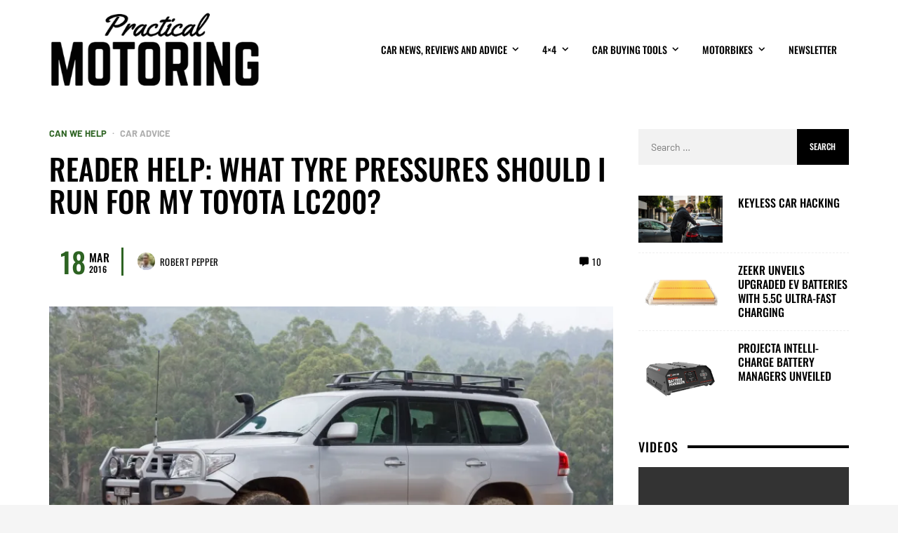

--- FILE ---
content_type: text/html; charset=UTF-8
request_url: https://practicalmotoring.com.au/car-advice/reader-help-what-tyre-pressures-should-i-run-for-my-toyota-lc200/
body_size: 36077
content:
<!DOCTYPE html><html lang="en-AU"><head><script data-no-optimize="1">var litespeed_docref=sessionStorage.getItem("litespeed_docref");litespeed_docref&&(Object.defineProperty(document,"referrer",{get:function(){return litespeed_docref}}),sessionStorage.removeItem("litespeed_docref"));</script><meta name='robots' content='max-image-preview:large' /><meta name="propeller" content="c7ec2473eb15a339787084af6983590a" /><meta charset="UTF-8"><style id="litespeed-ccss">ul{box-sizing:border-box}:root{--wp--preset--font-size--normal:16px;--wp--preset--font-size--huge:42px}.screen-reader-text{border:0;clip:rect(1px,1px,1px,1px);clip-path:inset(50%);height:1px;margin:-1px;overflow:hidden;padding:0;position:absolute;width:1px;word-wrap:normal!important}:root{--swiper-theme-color:#007aff}:root{--swiper-navigation-size:44px}.wp-video{max-width:100%;height:auto}video.wp-video-shortcode{max-width:100%;display:inline-block}.fab,.fas{-moz-osx-font-smoothing:grayscale;-webkit-font-smoothing:antialiased;display:inline-block;font-style:normal;font-variant:normal;text-rendering:auto;line-height:1}.fa-bars:before{content:"\f0c9"}.fa-chevron-left:before{content:"\f053"}.fa-chevron-right:before{content:"\f054"}.fa-comment-alt:before{content:"\f27a"}.fa-facebook:before{content:"\f09a"}.fa-home:before{content:"\f015"}.fa-link:before{content:"\f0c1"}.fa-search:before{content:"\f002"}.fa-times:before{content:"\f00d"}.fa-twitter:before{content:"\f099"}.fab{font-family:"Font Awesome 5 Brands"}.fab{font-weight:400}.fas{font-family:"Font Awesome 5 Free"}.fas{font-weight:900}.fab,.fas{-moz-osx-font-smoothing:grayscale;-webkit-font-smoothing:antialiased;display:inline-block;font-style:normal;font-variant:normal;text-rendering:auto;line-height:1}.fa-bars:before{content:"\f0c9"}.fa-chevron-left:before{content:"\f053"}.fa-chevron-right:before{content:"\f054"}.fa-comment-alt:before{content:"\f27a"}.fa-facebook:before{content:"\f09a"}.fa-home:before{content:"\f015"}.fa-link:before{content:"\f0c1"}.fa-search:before{content:"\f002"}.fa-times:before{content:"\f00d"}.fa-twitter:before{content:"\f099"}.fab{font-family:"Font Awesome 5 Brands";font-weight:400}:root{--wp--preset--aspect-ratio--square:1;--wp--preset--aspect-ratio--4-3:4/3;--wp--preset--aspect-ratio--3-4:3/4;--wp--preset--aspect-ratio--3-2:3/2;--wp--preset--aspect-ratio--2-3:2/3;--wp--preset--aspect-ratio--16-9:16/9;--wp--preset--aspect-ratio--9-16:9/16;--wp--preset--color--black:#000;--wp--preset--color--cyan-bluish-gray:#abb8c3;--wp--preset--color--white:#fff;--wp--preset--color--pale-pink:#f78da7;--wp--preset--color--vivid-red:#cf2e2e;--wp--preset--color--luminous-vivid-orange:#ff6900;--wp--preset--color--luminous-vivid-amber:#fcb900;--wp--preset--color--light-green-cyan:#7bdcb5;--wp--preset--color--vivid-green-cyan:#00d084;--wp--preset--color--pale-cyan-blue:#8ed1fc;--wp--preset--color--vivid-cyan-blue:#0693e3;--wp--preset--color--vivid-purple:#9b51e0;--wp--preset--gradient--vivid-cyan-blue-to-vivid-purple:linear-gradient(135deg,rgba(6,147,227,1) 0%,#9b51e0 100%);--wp--preset--gradient--light-green-cyan-to-vivid-green-cyan:linear-gradient(135deg,#7adcb4 0%,#00d082 100%);--wp--preset--gradient--luminous-vivid-amber-to-luminous-vivid-orange:linear-gradient(135deg,rgba(252,185,0,1) 0%,rgba(255,105,0,1) 100%);--wp--preset--gradient--luminous-vivid-orange-to-vivid-red:linear-gradient(135deg,rgba(255,105,0,1) 0%,#cf2e2e 100%);--wp--preset--gradient--very-light-gray-to-cyan-bluish-gray:linear-gradient(135deg,#eee 0%,#a9b8c3 100%);--wp--preset--gradient--cool-to-warm-spectrum:linear-gradient(135deg,#4aeadc 0%,#9778d1 20%,#cf2aba 40%,#ee2c82 60%,#fb6962 80%,#fef84c 100%);--wp--preset--gradient--blush-light-purple:linear-gradient(135deg,#ffceec 0%,#9896f0 100%);--wp--preset--gradient--blush-bordeaux:linear-gradient(135deg,#fecda5 0%,#fe2d2d 50%,#6b003e 100%);--wp--preset--gradient--luminous-dusk:linear-gradient(135deg,#ffcb70 0%,#c751c0 50%,#4158d0 100%);--wp--preset--gradient--pale-ocean:linear-gradient(135deg,#fff5cb 0%,#b6e3d4 50%,#33a7b5 100%);--wp--preset--gradient--electric-grass:linear-gradient(135deg,#caf880 0%,#71ce7e 100%);--wp--preset--gradient--midnight:linear-gradient(135deg,#020381 0%,#2874fc 100%);--wp--preset--font-size--small:13px;--wp--preset--font-size--medium:20px;--wp--preset--font-size--large:36px;--wp--preset--font-size--x-large:42px;--wp--preset--spacing--20:.44rem;--wp--preset--spacing--30:.67rem;--wp--preset--spacing--40:1rem;--wp--preset--spacing--50:1.5rem;--wp--preset--spacing--60:2.25rem;--wp--preset--spacing--70:3.38rem;--wp--preset--spacing--80:5.06rem;--wp--preset--shadow--natural:6px 6px 9px rgba(0,0,0,.2);--wp--preset--shadow--deep:12px 12px 50px rgba(0,0,0,.4);--wp--preset--shadow--sharp:6px 6px 0px rgba(0,0,0,.2);--wp--preset--shadow--outlined:6px 6px 0px -3px rgba(255,255,255,1),6px 6px rgba(0,0,0,1);--wp--preset--shadow--crisp:6px 6px 0px rgba(0,0,0,1)}*{font-display:optional;padding:0;margin:0;list-style:none;border:0;outline:none;-webkit-box-sizing:border-box;box-sizing:border-box}html{line-height:1.15;-webkit-text-size-adjust:100%}body{margin:0}main{display:block}a{background-color:transparent}img{border-style:none}button,input{font-family:inherit;font-size:100%;line-height:1.15;margin:0}button,input{overflow:visible}button{text-transform:none}button,[type=submit]{-webkit-appearance:button}button::-moz-focus-inner,[type=submit]::-moz-focus-inner{border-style:none;padding:0}button:-moz-focusring,[type=submit]:-moz-focusring{outline:1px dotted ButtonText}[type=checkbox]{-webkit-box-sizing:border-box;box-sizing:border-box;padding:0}[type=search]{-webkit-appearance:textfield;outline-offset:-2px}[type=search]::-webkit-search-decoration{-webkit-appearance:none}::-webkit-file-upload-button{-webkit-appearance:button;font:inherit}:root{--vw-accent:#cdaa5a;--vw-accent-text:#fff;--vw-light-bg:#f7f7f7;--vw-light-text:#999;--vw-header-color:#333;--vw-link-color:var(--vw-accent);--vw-link-hover-color:#006dcc;--vw-line-color:#efefef;--vw-social-color:#000;--vw-button-color:#fff;--vw-button-bg:var(--vw-accent);--vw-button-hover-color:#000;--vw-button-hover-bg:#fdf49f;--vw-dark-black:#111;--vw-gradient-black-top:linear-gradient(to bottom,#000,hsla(0,0%,0%,.98032) 8.37%,hsla(0,0%,0%,.92593) 16.09%,hsla(0,0%,0%,.84375) 23.36%,hsla(0,0%,0%,.74074) 30.37%,hsla(0,0%,0%,.62384) 37.31%,hsla(0,0%,0%,.5) 44.38%,hsla(0,0%,0%,.37616) 51.75%,hsla(0,0%,0%,.25926) 59.63%,hsla(0,0%,0%,.15625) 68.2%,hsla(0,0%,0%,.07407) 77.66%,hsla(0,0%,0%,.01968) 88.2%,hsla(0,0%,0%,0));--vw-gradient-black-bottom:linear-gradient(to top,#000,hsla(0,0%,0%,.98032) 8.37%,hsla(0,0%,0%,.92593) 16.09%,hsla(0,0%,0%,.84375) 23.36%,hsla(0,0%,0%,.74074) 30.37%,hsla(0,0%,0%,.62384) 37.31%,hsla(0,0%,0%,.5) 44.38%,hsla(0,0%,0%,.37616) 51.75%,hsla(0,0%,0%,.25926) 59.63%,hsla(0,0%,0%,.15625) 68.2%,hsla(0,0%,0%,.07407) 77.66%,hsla(0,0%,0%,.01968) 88.2%,hsla(0,0%,0%,0));--vw-gradient-black-left:linear-gradient(to right,#000,hsla(0,0%,0%,.98032) 15.91%,hsla(0,0%,0%,.92593) 28.94%,hsla(0,0%,0%,.84375) 39.53%,hsla(0,0%,0%,.74074) 48.15%,hsla(0,0%,0%,.62384) 55.24%,hsla(0,0%,0%,.5) 61.25%,hsla(0,0%,0%,.37616) 66.64%,hsla(0,0%,0%,.25926) 71.85%,hsla(0,0%,0%,.15625) 77.34%,hsla(0,0%,0%,.07407) 83.56%,hsla(0,0%,0%,.01968) 90.97%,hsla(0,0%,0%,0));--vw-gradient-black-right:linear-gradient(to left,#000,hsla(0,0%,0%,.98032) 15.91%,hsla(0,0%,0%,.92593) 28.94%,hsla(0,0%,0%,.84375) 39.53%,hsla(0,0%,0%,.74074) 48.15%,hsla(0,0%,0%,.62384) 55.24%,hsla(0,0%,0%,.5) 61.25%,hsla(0,0%,0%,.37616) 66.64%,hsla(0,0%,0%,.25926) 71.85%,hsla(0,0%,0%,.15625) 77.34%,hsla(0,0%,0%,.07407) 83.56%,hsla(0,0%,0%,.01968) 90.97%,hsla(0,0%,0%,0));--vw-gradient-white-top:linear-gradient(to bottom,#fff,hsla(0,0%,100%,.98032) 8.37%,hsla(0,0%,100%,.92593) 16.09%,hsla(0,0%,100%,.84375) 23.36%,hsla(0,0%,100%,.74074) 30.37%,hsla(0,0%,100%,.62384) 37.31%,hsla(0,0%,100%,.5) 44.38%,hsla(0,0%,100%,.37616) 51.75%,hsla(0,0%,100%,.25926) 59.63%,hsla(0,0%,100%,.15625) 68.2%,hsla(0,0%,100%,.07407) 77.66%,hsla(0,0%,100%,.01968) 88.2%,hsla(0,0%,100%,0));--vw-gradient-white-bottom:linear-gradient(to top,#fff,hsla(0,0%,100%,.98032) 8.37%,hsla(0,0%,100%,.92593) 16.09%,hsla(0,0%,100%,.84375) 23.36%,hsla(0,0%,100%,.74074) 30.37%,hsla(0,0%,100%,.62384) 37.31%,hsla(0,0%,100%,.5) 44.38%,hsla(0,0%,100%,.37616) 51.75%,hsla(0,0%,100%,.25926) 59.63%,hsla(0,0%,100%,.15625) 68.2%,hsla(0,0%,100%,.07407) 77.66%,hsla(0,0%,100%,.01968) 88.2%,hsla(0,0%,100%,0));--vw-gradient-white-left:linear-gradient(to right,#fff,hsla(0,0%,100%,.98032) 15.91%,hsla(0,0%,100%,.92593) 28.94%,hsla(0,0%,100%,.84375) 39.53%,hsla(0,0%,100%,.74074) 48.15%,hsla(0,0%,100%,.62384) 55.24%,hsla(0,0%,100%,.5) 61.25%,hsla(0,0%,100%,.37616) 66.64%,hsla(0,0%,100%,.25926) 71.85%,hsla(0,0%,100%,.15625) 77.34%,hsla(0,0%,100%,.07407) 83.56%,hsla(0,0%,100%,.01968) 90.97%,hsla(0,0%,100%,0));--vw-gradient-white-right:linear-gradient(to left,#fff,hsla(0,0%,100%,.98032) 15.91%,hsla(0,0%,100%,.92593) 28.94%,hsla(0,0%,100%,.84375) 39.53%,hsla(0,0%,100%,.74074) 48.15%,hsla(0,0%,100%,.62384) 55.24%,hsla(0,0%,100%,.5) 61.25%,hsla(0,0%,100%,.37616) 66.64%,hsla(0,0%,100%,.25926) 71.85%,hsla(0,0%,100%,.15625) 77.34%,hsla(0,0%,100%,.07407) 83.56%,hsla(0,0%,100%,.01968) 90.97%,hsla(0,0%,100%,0));--vw-custom-gradient-1:linear-gradient(to bottom right,#375875,#ab067a);--vw-custom-gradient-2:linear-gradient(to right top,#a11cae,#af21b2,#bc26b6,#ca2bba,#d731be,#ea2cab,#f73098,#ff3b86,#ff5e5c,#ff8f2e,#fdbf00,#d0eb1b);--vw-custom-gradient-3:linear-gradient(to bottom right,#38f67d,#0a4da2);--vw-custom-gradient-4:linear-gradient(to bottom right,#fc441c,#d6349e);--vw-twitter:#1da1f2;--vw-facebook:#3b5998;--vw-youtube:red;--vw-linkedin:#0077b5;--vw-instagram:#e1306c;--vw-pinterest:#bd081c;--vw-flickr:#ff0084;--vw-tumblr:#35465c;--vw-vk:#45668e;--vw-vimeo:#1ab7ea;--vw-fivehundredpx:#0099e5;--vw-dribbble:#ea4c89;--vw-twitter:#00aced;--vw-skype:#12a5f4;--vw-soundcloud:#f30;--vw-reddit:#ff4500;--vw-stumbleupon:#eb4924;--vw-yelp:#af0606;--vw-lastfm:#d51007;--vw-dropbox:#007ee5;--vw-xing:#026466;--vw-foursquare:#f94877;--vw-github:#333;--vw-paypal:#003087;--vw-spotify:#1db954;--vw-googleplay:#34a853;--vw-medium:#00ab6c;--vw-vine:#00b488;--vw-telegram:#08c;--vw-tripadvisor:#00af87;--vw-pocket:#ef4056;--vw-whatsapp:#25d366;--vw-viber:#59267c;--vw-behance:#1769ff;--vw-woo-star-color:#fdd835;--vw-woo-sale-color:var(--vw-accent)}body{background-color:#f5f5f5;color:var(--vw-text-color)}h1,h3,h4{color:var(--vw-header-color)}:root{--vw-shadow:var(--vw-shadow-1);--vw-shadow-hover:var(--vw-shadow-1-hover);--vw-shadow-xs:0 1px 2px rgba(0,0,0,.1);--vw-shadow-sm:0 1px 2px rgba(0,0,0,.085),0 1px 8px rgba(0,0,0,.1);--vw-shadow-md:0 1px 8px rgba(0,0,0,.085),0 8px 24px rgba(0,0,0,.1);--vw-shadow-lg:0 1px 8px rgba(0,0,0,.085),0 16px 48px rgba(0,0,0,.085),0 24px 60px rgba(0,0,0,.085);--vw-shadow-xl:0 1px 8px rgba(0,0,0,.085),0 16px 64px rgba(0,0,0,.15),0 24px 100px rgba(0,0,0,.15);--vw-shadow-0:none;--vw-shadow-1:0 1px 3px rgba(0,0,0,.06),0 1px 2px rgba(0,0,0,.12);--vw-shadow-1-hover:0 1px 3px rgba(0,0,0,.06),0 1px 2px rgba(0,0,0,.12);--vw-shadow-2:0 4px 5px 0 rgba(0,0,0,.1),0 1px 10px 0 rgba(0,0,0,.04),0 2px 4px -1px rgba(0,0,0,.15);--vw-shadow-2-hover:0 4px 5px 0 rgba(0,0,0,.1),0 1px 10px 0 rgba(0,0,0,.04),0 2px 4px -1px rgba(0,0,0,.15);--vw-shadow-3:0 8px 17px 2px rgba(0,0,0,.1),0 3px 14px 2px rgba(0,0,0,.04),0 5px 5px -3px rgba(0,0,0,.15);--vw-shadow-3-hover:0 8px 17px 2px rgba(0,0,0,.1),0 3px 14px 2px rgba(0,0,0,.04),0 5px 5px -3px rgba(0,0,0,.15);--vw-shadow-4:0 16px 24px 2px rgba(0,0,0,.1),0 6px 30px 5px rgba(0,0,0,.04),0 8px 10px -7px rgba(0,0,0,.15);--vw-shadow-4-hover:0 16px 24px 2px rgba(0,0,0,.1),0 6px 30px 5px rgba(0,0,0,.04),0 8px 10px -7px rgba(0,0,0,.15);--vw-shadow-5:0 24px 38px 3px rgba(0,0,0,.1),0 9px 46px 8px rgba(0,0,0,.04),0 11px 15px -7px rgba(0,0,0,.15);--vw-shadow-5-hover:0 24px 38px 3px rgba(0,0,0,.1),0 9px 46px 8px rgba(0,0,0,.04),0 11px 15px -7px rgba(0,0,0,.15);--vw-shadow-6:0 1px 3px rgba(0,0,0,.12),0 1px 2px rgba(0,0,0,.24);--vw-shadow-6-hover:0 1px 3px rgba(0,0,0,.12),0 1px 2px rgba(0,0,0,.24);--vw-shadow-7:0 4px 5px 0 rgba(0,0,0,.14),0 1px 10px 0 rgba(0,0,0,.12),0 2px 4px -1px rgba(0,0,0,.3);--vw-shadow-7-hover:0 4px 5px 0 rgba(0,0,0,.14),0 1px 10px 0 rgba(0,0,0,.12),0 2px 4px -1px rgba(0,0,0,.3);--vw-shadow-8:0 8px 17px 2px rgba(0,0,0,.14),0 3px 14px 2px rgba(0,0,0,.12),0 5px 5px -3px rgba(0,0,0,.2);--vw-shadow-8-hover:0 8px 17px 2px rgba(0,0,0,.14),0 3px 14px 2px rgba(0,0,0,.12),0 5px 5px -3px rgba(0,0,0,.2);--vw-shadow-9:0 16px 24px 2px rgba(0,0,0,.14),0 6px 30px 5px rgba(0,0,0,.12),0 8px 10px -7px rgba(0,0,0,.2);--vw-shadow-9-hover:0 16px 24px 2px rgba(0,0,0,.14),0 6px 30px 5px rgba(0,0,0,.12),0 8px 10px -7px rgba(0,0,0,.2);--vw-shadow-10:0 24px 38px 3px rgba(0,0,0,.14),0 9px 46px 8px rgba(0,0,0,.12),0 11px 15px -7px rgba(0,0,0,.2);--vw-shadow-10-hover:0 24px 38px 3px rgba(0,0,0,.14),0 9px 46px 8px rgba(0,0,0,.12),0 11px 15px -7px rgba(0,0,0,.2)}:root{--vw-button-color:#fff;--vw-button-bg:var(--vw-dark-black);--vw-button-hover-color:#fff;--vw-button-hover-bg:var(--vw-accent);--vw-button-sm-font-size:.85em;--vw-button-sm-line-height:1.4;--vw-button-sm-padding:.5em 1em;--vw-button-md-font-size:var(--vw-text-xs);--vw-button-md-line-height:1;--vw-button-md-padding:spacing(1) spacing(1.25);--vw-button-lg-font-size:1.25em;--vw-button-lg-line-height:1.2;--vw-button-lg-padding:.5em 1em}.vw-grid{display:grid;gap:var(--vw-grid-gap,20px)}@media (min-width:576px){.vw-grid{grid-template-columns:repeat(min(2,var(--vw-grid-cols,1)),1fr)}}@media (min-width:768px){.vw-grid{grid-template-columns:repeat(min(3,var(--vw-grid-cols,1)),1fr)}}@media (min-width:1024px){.vw-grid{grid-template-columns:repeat(var(--vw-grid-cols,1),1fr)}}.vw-grid-1{--vw-grid-cols:1}@media (min-width:768px){.vw-grid-1{grid-template-columns:repeat(var(--vw-grid-cols,1),1fr)}}:root{--vw-zindex-floating:2;--vw-zindex-popover:30;--vw-zindex-fixed-element:40;--vw-zindex-overlay:50;--vw-radius-sm:2px;--vw-radius-md:4px;--vw-radius-lg:8px;--vw-easeOutCubic:cubic-bezier(.215,.61,.355,1)}.clearfix:after{display:block;clear:both;content:""}:root{--vw-display:block}.hidden{display:none!important}.vw-thin-scrollbar::-webkit-scrollbar{width:10px}.vw-thin-scrollbar::-webkit-scrollbar-track{-webkit-border-radius:10px;background-color:#ddd;border-radius:10px}.vw-thin-scrollbar::-webkit-scrollbar-thumb{border-radius:10px;background-color:#555}body{font-family:var(--vw-body-font-family);font-size:var(--vw-body-font-size,1rem);line-height:var(--vw-body-line-height,1.6);font-weight:var(--vw-body-font-weight,400);font-style:var(--vw-body-font-style,normal);letter-spacing:var(--vw-body-letter-spacing,0)}h1,h3,h4{font-family:var(--vw-header-font-family);font-size:var(--vw-header-font-size,1rem);line-height:var(--vw-header-line-height,1.317);font-weight:var(--vw-header-font-weight,700);font-style:var(--vw-header-font-style,normal);letter-spacing:var(--vw-header-letter-spacing,0);text-transform:var(--vw-header-text-transform,none)}h1{--vw-header-font-size:var(--vw-h1);--vw-header-line-height:1.27}h3{--vw-header-font-size:var(--vw-h3)}h4{--vw-header-font-size:var(--vw-h4)}a{color:var(--vw-link-color);-webkit-text-decoration:var(--vw-link-decoration,none);text-decoration:var(--vw-link-decoration,none)}ul{list-style:disc}ul ul{list-style:circle}li{list-style:inherit}input[type=search]{-webkit-appearance:none}.widget a,article,.vw-post-box-title,.vw-post-box-title a,.page-title{word-wrap:break-word;word-break:break-word}img{height:auto;max-width:100%;vertical-align:middle}.wp-video,video.wp-video-shortcode{width:100%!important;height:auto}.screen-reader-text{clip:rect(1px,1px,1px,1px);position:absolute!important;height:1px;width:1px;overflow:hidden}html{scroll-behavior:smooth}.vw-site-wrapper{background-position:top center}.vw-site{background:#fff;z-index:1;margin-left:auto;margin-right:auto}.vw-header{margin-left:auto;margin-right:auto;width:100%;padding-left:var(--vw-wrapper-gap);padding-right:var(--vw-wrapper-gap)}.vw-page-header-classic,.vw-featured-media,.vw-header>*{max-width:var(--vw-site-width);margin-left:auto;margin-right:auto}.vw-header{display:-webkit-box;display:-ms-flexbox;display:flex;-webkit-box-pack:center;-ms-flex-pack:center;justify-content:center;height:var(--vw-header-height);--vw-header-icon-width:36px;--vw-header-component-height:36px}.vw-header .vw-component-icons>a{min-height:var(--vw-header-component-height);min-width:var(--vw-header-icon-width)}.vw-header .main-menu-link{min-height:var(--vw-header-component-height)}.vw-header-inner{display:-webkit-box;display:-ms-flexbox;display:flex;width:100%}.vw-header-col-logo{-webkit-box-flex:0;-ms-flex:0 1 auto;flex:0 1 auto;display:-webkit-box;display:-ms-flexbox;display:flex;-webkit-box-align:center;-ms-flex-align:center;align-items:center;-webkit-box-pack:center;-ms-flex-pack:center;justify-content:center}.vw-header-col-logo img{max-height:calc(var(--vw-header-height) - 30px);width:auto}.vw-header-col-right{-webkit-box-flex:1;-ms-flex:1 1 100px;flex:1 1 100px;display:-webkit-box;display:-ms-flexbox;display:flex;-webkit-box-align:center;-ms-flex-align:center;align-items:center}.vw-header-col-right{-webkit-box-pack:end;-ms-flex-pack:end;justify-content:flex-end}.vw-header-col-mobile{display:none}@media (min-width:1024px){.vw-header-layout-left .vw-header-col-logo{-webkit-box-pack:start;-ms-flex-pack:start;justify-content:flex-start;text-align:left}}.vw-component-icons{display:-webkit-box;display:-ms-flexbox;display:flex}.vw-component-icons>a{display:-webkit-inline-box;display:-ms-inline-flexbox;display:inline-flex;-webkit-box-align:center;-ms-flex-align:center;align-items:center;-webkit-box-pack:center;-ms-flex-pack:center;justify-content:center;min-height:var(--vw-nav-height);min-width:var(--vw-nav-icon-width)}.vw-content-area{padding-top:var(--vw-content-area-gap,0);padding-bottom:var(--vw-content-area-gap,0)}.vw-page-layout-right .vw-content-area-inner{max-width:calc(var(--vw-site-width) + (2*var(--vw-wrapper-gap)));padding-left:var(--vw-wrapper-gap);padding-right:var(--vw-wrapper-gap);margin-left:auto;margin-right:auto}@media (min-width:1024px){.vw-page-layout-right .vw-content-area-inner{display:-webkit-box;display:-ms-flexbox;display:flex;-webkit-box-orient:horizontal;-webkit-box-direction:normal;-ms-flex-flow:row nowrap;flex-flow:row nowrap}.vw-page-layout-right .vw-content-area-inner>*{-webkit-box-flex:1;-ms-flex:1 1 auto;flex:1 1 auto;margin-right:var(--vw-wrapper-gap)}.vw-page-layout-right .vw-content-area-inner>:first-child{width:calc(2/3*100%)}.vw-page-layout-right .vw-content-area-inner>.vw-sidebar{width:calc(1/3*100%);max-width:var(--vw-sidebar-width,300px)}}@media (min-width:1024px){.vw-page-layout-right .vw-content-area-inner>.vw-sidebar{margin-right:0}}.vw-featured-media img{width:100%}.vw-slide-panel{position:fixed;top:0;right:0;bottom:0;z-index:var(--vw-zindex-overlay);-webkit-transform:translateZ(0);transform:translateZ(0);will-change:transform,opacity;background-color:#fff;max-width:85vw;width:var(--vw-slide-panel-width,350px)}.vw-slide-panel:not(.vw-slide-panel-open){-webkit-transform:translateX(100%) translateZ(0);transform:translateX(100%) translateZ(0);opacity:0}.vw-slide-panel-close{position:absolute!important;top:0;left:0;z-index:1;width:36px;height:36px;display:-webkit-box;display:-ms-flexbox;display:flex;-webkit-box-align:center;-ms-flex-align:center;align-items:center;-webkit-box-pack:center;-ms-flex-pack:center;justify-content:center}.vw-slide-panel-content{position:relative;height:100vh;padding:50px 20px 20px;overflow-y:auto}@media (min-width:1024px){.vw-slide-panel-content{padding:50px 40px 40px}}.vw-modal{display:none}#vw-search-modal{width:600px;max-width:80%;position:absolute;top:4rem;left:50%;-webkit-transform:translateX(-50%);transform:translateX(-50%)}.vw-search-modal-form{position:relative}.vw-search-modal-form-input{font-size:2rem;width:100%;padding:.5rem 3rem .5rem .5em;border:none;border-bottom:4px solid #eee}.vw-search-modal-form-submit{position:absolute;top:.5rem;right:.5rem;width:40px;height:30px;padding:0;font-size:1.5rem;line-height:1;color:var(--vw-light-text);background:0 0!important}.vw-search-modal-result{margin-top:calc(var(--vw-space-unit)*1)}.vw-offcanvas{color:var(--vw-text-color)}.vw-offcanvas-backdrop{opacity:0;position:fixed;top:0;bottom:0;left:0;right:0;z-index:var(--vw-zindex-fixed-element);background:rgba(0,0,0,.5)}.vw-enable-sticky-sidebar-top .vw-sidebar-inner{position:-webkit-sticky;position:sticky;top:var(--vw-wrapper-gap,0)}.vw-social-color-facebook{--vw-social-color:#3b5998}.vw-social-color-twitter{--vw-social-color:#00aced}:root{--vw-social-link-size:calc(var(--vw-space-unit)*1.5);--vw-social-link-margin:calc(var(--vw-space-unit)*0.5)}.vw-share-buttons-area{--vw-share-button-size:2em;margin:1em 0}.vw-share-buttons{display:-webkit-box;display:-ms-flexbox;display:flex;-ms-flex-wrap:wrap;flex-wrap:wrap;margin:-2px}.vw-share-button{display:-webkit-box;display:-ms-flexbox;display:flex;-webkit-box-align:center;-ms-flex-align:center;align-items:center;margin:calc(var(--vw-space-unit)*0.25);-webkit-box-flex:1;-ms-flex:1 1 auto;flex:1 1 auto;-ms-flex-wrap:nowrap;flex-wrap:nowrap;-webkit-box-pack:center;-ms-flex-pack:center;justify-content:center;font-size:var(--vw-text-sm);font-weight:700;text-decoration:none!important;background-color:var(--vw-share-button-bg,var(--vw-light-bg));color:var(--vw-share-button-color,var(--vw-light-text))}.vw-share-button-icon{display:inline-block;width:var(--vw-share-button-size);height:var(--vw-share-button-size);line-height:var(--vw-share-button-size)!important;text-align:center;font-size:1em}.vw-share-button-text{display:inline-block;padding-right:1em}.vw-share-buttons-layout-fill .vw-share-button .vw-share-button-text{display:none}.vw-share-buttons-layout-fill{margin:0;display:-webkit-box;display:-ms-flexbox;display:flex}.vw-share-buttons-layout-fill .vw-share-button{margin:0;-webkit-box-flex:1;-ms-flex:1 1 auto;flex:1 1 auto}.vw-share-buttons-layout-fill .vw-share-button-icon{display:block;margin:auto;width:auto}.vw-sticky-share-buttons{position:fixed;bottom:0;left:0;right:0;z-index:var(--vw-zindex-fixed-element)}@media (min-width:768px){.vw-sticky-share-buttons{display:none}}.vw-sticky-share-buttons .vw-share-buttons-area{margin:0}.vw-sticky-share-buttons .vw-share-buttons{padding:0!important}.vw-sticky-share-buttons .vw-share-button{border-radius:0!important;height:38px}:root{--vw-menu-radius:4px}.vw-menu{display:-webkit-box;display:-ms-flexbox;display:flex;padding:0;margin:0;--vw-menu-padding-x:calc(var(--vw-space-unit)*0.5);--vw-menu-padding-y:calc(var(--vw-space-unit)*0.25);--vw-submenu-width:250px}.vw-menu .menu-item{position:relative;-ms-flex-negative:0;flex-shrink:0;list-style:none;margin:0}.vw-menu .menu-link{position:relative;padding:var(--vw-menu-padding-y) var(--vw-menu-padding-x);display:-webkit-box;display:-ms-flexbox;display:flex;-webkit-box-align:center;-ms-flex-align:center;align-items:center;-webkit-box-pack:justify;-ms-flex-pack:justify;justify-content:space-between}.vw-menu .main-menu-link{--vw-menu-padding-y:0}.vw-menu .sub-menu-wrapper{width:var(--vw-submenu-width)}.vw-menu .sub-menu{margin:0;padding:0}.vw-menu .sub-menu-item:first-child{border-top-left-radius:var(--vw-menu-radius);border-top-right-radius:var(--vw-menu-radius)}.vw-menu .sub-menu-item:last-child{border-bottom-left-radius:var(--vw-menu-radius);border-bottom-right-radius:var(--vw-menu-radius)}.vw-menu .main-menu-link{--vw-link-color:var(--vw-main-menu-link-color);--vw-link-hover-color:var(--vw-main-menu-link-hover-color)}.vw-menu .sub-menu-wrapper{color:var(--vw-submenu-text-color);background:var(--vw-submenu-bg)}.vw-menu .sub-menu-link{--vw-link-color:var(--vw-submenu-link-color);--vw-link-hover-color:var(--vw-submenu-link-hover-color)}.menu-item-has-children-icon{text-align:center}.vw-tippy-menu .main-menu-item>.sub-menu-wrapper-depth-0{display:none}.vw-tippy-menu .menu-item-has-children-icon{margin-left:.75em;font-size:.85em}.vw-tippy-menu .main-menu-link .menu-item-has-children-icon{-webkit-transform:rotate(90deg);transform:rotate(90deg)}.vw-slide-menu{-webkit-box-orient:vertical;-webkit-box-direction:normal;-ms-flex-flow:column;flex-flow:column}.vw-slide-menu .menu-item-has-children-icon{min-height:30px;min-width:30px}.vw-main-content>:not(:last-child){margin-bottom:var(--vw-single-section-gap,2em)}.vw-breadcrumb-area a{--vw-link-color:currentColor}.vw-post-navigation-arrow{display:-webkit-inline-box;display:-ms-inline-flexbox;display:inline-flex;-webkit-box-align:center;-ms-flex-align:center;align-items:center;-webkit-box-pack:center;-ms-flex-pack:center;justify-content:center;-webkit-box-flex:0;-ms-flex:0 0 auto;flex:0 0 auto;-ms-flex-item-align:center;align-self:center;width:var(--vw-post-navigation-arrow-size,40px);height:var(--vw-post-navigation-arrow-size,40px)}.vw-post-navigation-previous .vw-post-navigation-arrow{margin-right:calc(var(--vw-space-unit)*1)}.vw-post-navigation-next .vw-post-navigation-arrow{margin-right:calc(var(--vw-space-unit)*1)}@media (min-width:768px){.vw-post-navigation-next .vw-post-navigation-arrow{margin-left:calc(var(--vw-space-unit)*1);margin-right:0}}.vw-check-also{position:fixed;right:10px;bottom:1rem;z-index:2;padding:var(--vw-check-also-padding,1em);background-color:#fff;width:340px;-webkit-box-shadow:var(--vw-check-also-shadow);box-shadow:var(--vw-check-also-shadow);border-radius:var(--vw-check-also-radius)}.vw-check-also:not(.vw-check-also-visible){opacity:0;-webkit-transform:translateX(100%);transform:translateX(100%)}.vw-check-also-close{position:absolute;top:calc(var(--vw-space-unit)*0.55);right:calc(var(--vw-space-unit)*0.55);line-height:1}:root{--vw-comment-child-indent:4%;--vw-comment-inner-indent:55px;--vw-comment-content-gap:1.5em;--vw-comment-gap:1em}#cancel-comment-reply-link{margin-left:1em}.comment-respond label{font-size:var(--vw-text-sm)}.comment-form label{font-size:var(--vw-text-xs)}.comment-form-comment label{display:none}:root{--vw-post-box-grid-line:1px solid #ddd}.vw-loop-has-divider .vw-post-box:not(.vw-post-box-thumbnail-location-bg){border-bottom:var(--vw-post-box-grid-line);padding-bottom:var(--vw-grid-gap)}@media (min-width:576px){.vw-loop-has-divider.vw-grid-1 .vw-post-box-wrapper:nth-last-child(-n+1) .vw-post-box{border-bottom:0;padding-bottom:0}}.vw-post-box{position:relative;height:var(--vw-post-box-height,100%);--vw-post-box-title-color:var(--vw-header-color);--vw-overlay-color:var(--vw-post-box-overlay-color);--vw-overlay-opacity:var(--vw-post-box-overlay-transparent);--vw-overlay-hover-color:var(--vw-post-box-overlay-hover-color);--vw-overlay-hover-opacity:var(--vw-post-box-overlay-hover-transparent)}.vw-post-box-thumbnail-location-top .vw-post-box-thumb img{width:100%}.vw-post-box-thumbnail-location-side{display:-webkit-box;display:-ms-flexbox;display:flex;-webkit-box-orient:horizontal;-webkit-box-direction:normal;-ms-flex-flow:row;flex-flow:row}.vw-post-box-thumbnail-location-side>*{-webkit-box-flex:1;-ms-flex:1 1 100%;flex:1 1 100%}.vw-post-box-thumbnail-location-side .vw-post-box-thumb{margin-right:1em;-ms-flex-item-align:start;align-self:flex-start;max-width:40%}.vw-post-box-thumbnail-location-side .vw-post-box-thumb{-webkit-box-flex:0;-ms-flex-positive:0;flex-grow:0;-ms-flex-preferred-size:auto;flex-basis:auto}.vw-post-box-thumbnail-location-side .vw-post-box-thumb>a{display:block;position:relative}.vw-post-box-thumbnail-location-side .vw-post-box-content{-ms-flex-preferred-size:0%;flex-basis:0%}.vw-post-box-thumb{border-radius:var(--vw-post-box-thumbnail-radius);-webkit-box-shadow:var(--vw-post-box-thumbnail-shadow);box-shadow:var(--vw-post-box-thumbnail-shadow);overflow:hidden;display:block;position:relative}.vw-post-box-thumb img{display:block}.vw-post-box-content{padding:var(--vw-post-box-content-padding)}.vw-post-box-content>:last-child{margin-bottom:0}.vw-post-meta-inner,.vw-post-box-meta-inner{display:-webkit-box;display:-ms-flexbox;display:flex;-ms-flex-wrap:wrap;flex-wrap:wrap;-webkit-box-align:center;-ms-flex-align:center;align-items:center}.vw-post-meta-inner>:not(:last-child){margin-right:1em}.vw-post-meta-inner,.vw-post-box-meta-inner{--vw-post-box-meta-gap:4px;margin:2px calc(-1*var(--vw-post-box-meta-gap))}.vw-post-meta-inner>*,.vw-post-box-meta-inner>*{margin:2px var(--vw-post-box-meta-gap)!important}.vw-post-date,.vw-post-box-author,.vw-post-box-comment-count{display:-webkit-box;display:-ms-flexbox;display:flex;-webkit-box-align:center;-ms-flex-align:center;align-items:center}.vw-post-box-comment-count .vw-icon{margin-right:.4em}.vw-post-box-author img{margin:0 .5em 0 0;display:block}.vw-post-meta-splitter{-webkit-box-flex:1;-ms-flex:1 1;flex:1 1}.vw-post-box-meta,.vw-post-box-meta a{--vw-link-color:var(--vw-post-box-meta-color);color:var(--vw-post-box-meta-color)}.vw-post-box-title,.vw-post-box-title a{--vw-link-color:var(--vw-post-box-title-color);color:var(--vw-post-box-title-color)}.vw-categories{display:-webkit-box;display:-ms-flexbox;display:flex;-webkit-box-orient:horizontal;-webkit-box-direction:normal;-ms-flex-flow:row;flex-flow:row;-ms-flex-wrap:wrap;flex-wrap:wrap;--vw-category-gap:1em;margin-bottom:calc(-1*var(--vw-category-gap))}.vw-categories a{color:var(--vw-category-color);background-color:var(--vw-category-bg);margin-bottom:var(--vw-category-gap)}.vw-categories a:not(:last-child){margin-right:var(--vw-category-gap)}.vw-post-box-small .vw-post-box-thumb{-webkit-box-flex:0;-ms-flex:0 0 auto;flex:0 0 auto;-ms-flex-item-align:start;align-self:flex-start}.vw-overlay{position:absolute;top:0;left:0;right:0;bottom:0;outline:none;background:var(--vw-overlay-color,#000);opacity:var(--vw-overlay-opacity,.2)}.vw-overlay-none{display:none!important}[class*=wp-block-]{--vw-wider-margin:calc(var(--vw-space-unit)*2);--vw-block-spacing:calc(var(--vw-space-unit)*1);--vw-block-spacing-top:var(--vw-block-spacing);--vw-block-spacing-bottom:var(--vw-block-spacing)}[class*=wp-block-envirra]:not(:first-child){margin-top:var(--vw-block-spacing-top)}[class*=wp-block-envirra]:not(:last-child){margin-bottom:var(--vw-block-spacing-bottom)}.vw-title-section{--vw-title-tagline-color:var(--vw-light-gray)}.vw-title-section .vw-title{color:var(--vw-title-title-color)}.vw-block-modern-post-slider .vw-post-box-wrapper:nth-child(1),.vw-block-modern-page-slider .vw-post-box-wrapper:nth-child(1){grid-area:a}.vw-block-modern-post-slider .vw-post-box-wrapper:nth-child(2),.vw-block-modern-page-slider .vw-post-box-wrapper:nth-child(2){grid-area:b}.vw-block-modern-post-slider .vw-post-box-wrapper:nth-child(3),.vw-block-modern-page-slider .vw-post-box-wrapper:nth-child(3){grid-area:c}:root{--vw-site-width:75rem;--vw-sub-grid-gap:20px;--vw-grid-gap:30px;--vw-wrapper-gap:22px;--vw-comment-gap:calc(var(--vw-space-unit)*2);--vw-comment-inner-indent:55px;--vw-border-line:var(--vw-section-line-1-width,4px) solid var(--vw-section-line-1-color,rgba(128,128,128,.15));--vw-area-line:var(--vw-section-line-2-width,1px) solid var(--vw-section-line-2-color,rgba(128,128,128,.25));--vw-light-text:#acacac;--vw-light-gray:#b0b0b0;--vw-light-bg:#f5f5f5;--vw-gray:#888;--vw-dark-black:#000;--vw-accent:#e6b800;--vw-link-color:currentColor;--vw-link-hover-color:currentColor;--vw-link-hover-decoration:underline;--swiper-pagination-color:var(--vw-accent);--vw-header-font-family:-apple-system,BlinkMacSystemFont,"Segoe UI",Roboto,Oxygen-Sans,Ubuntu,Cantarell,"Helvetica Neue",sans-serif;--vw-header-font-weight:700;--vw-body-font-family:-apple-system,BlinkMacSystemFont,"Segoe UI",Roboto,Oxygen-Sans,Ubuntu,Cantarell,"Helvetica Neue",sans-serif;--vw-body-font-weight:400;--vw-title-title-color:var(--vw-header-color);--vw-title-supertitle-color:var(--vw-light-text);--vw-post-box-grid-line:var(--vw-section-line-3-width,1px) dashed var(--vw-section-line-3-color,#eee);--vw-category-color:var(--vw-light-text);--vw-category-bg:transparent;--vw-category-hover-color:currentColor;--vw-category-hover-bg:transparent;--vw-post-box-overlay-transparent:.2;--vw-term-grid-overlay-transparent:.2;--vw-term-list-overlay-transparent:.2;--vw-post-box-overlay-hover-transparent:.8;--vw-term-grid-overlay-hover-transparent:.8;--vw-term-list-overlay-hover-transparent:.8}@media (min-width:1024px){:root{--vw-wrapper-gap:36px}}:root{--vw-header-font-weight:500;--vw-body-font-size:14px;--vw-body-line-height:1.8;--vw-alt-letter-spacing:.05em;--vw-space-unit:1.25em;font-size:var(--vw-body-font-size);--vw-text-xxxs:.7142857143rem;--vw-text-xxxs-lh:1.7272727273;--vw-text-xxs:.7857142857rem;--vw-text-xxs-lh:1.652892562;--vw-text-xs:.8571428571rem;--vw-text-xs-lh:1.5;--vw-text-sm:.9285714286rem;--vw-text-sm-lh:1.5384615385;--vw-text-md:1rem;--vw-text-md-lh:1.5714285714;--vw-text-lg:1.2857142857rem;--vw-text-lg-lh:1.4444444444;--vw-text-xl:1.7142857143rem;--vw-text-xl-lh:1.25;--vw-text-xxl:2.1428571429rem;--vw-text-xxl-lh:1.2;--vw-text-xxxl:2.5714285714rem;--vw-text-xxxl-lh:1.1574074074;--vw-text-xxxxl:3.1428571429rem;--vw-text-xxxxl-lh:1.0984848485;--vw-text-xxxxxl:3.7142857143rem;--vw-text-xxxxxl-lh:1.0664335664;--vw-header-xxxs:.7142857143rem;--vw-header-xxxs-lh:1.3;--vw-header-xxs:.7857142857rem;--vw-header-xxs-lh:1.3;--vw-header-xs:.8571428571rem;--vw-header-xs-lh:1.3;--vw-header-sm:.9285714286rem;--vw-header-sm-lh:1.3;--vw-header-md:1.0714285714rem;--vw-header-md-lh:1.3;--vw-header-lg:1.2142857143rem;--vw-header-lg-lh:1.3;--vw-header-xl:1.6428571429rem;--vw-header-xl-lh:1.2358695652;--vw-header-xxl:1.7857142857rem;--vw-header-xxl-lh:1.211;--vw-header-xxxl:2.0714285714rem;--vw-header-xxxl-lh:1.1612068966;--vw-header-xxxxl:2.3571428571rem;--vw-header-xxxxl-lh:1.1386363636;--vw-header-xxxxxl:2.7857142857rem;--vw-header-xxxxxl-lh:1.1211538462;text-rendering:optimizeLegibility;-webkit-font-smoothing:antialiased}@media (min-width:768px){:root{--vw-header-xxxs:.7857142857rem;--vw-header-xxxs-lh:1.3;--vw-header-xxs:.8571428571rem;--vw-header-xxs-lh:1.3;--vw-header-xs:.9285714286rem;--vw-header-xs-lh:1.3;--vw-header-sm:1rem;--vw-header-sm-lh:1.3;--vw-header-md:1.1428571429rem;--vw-header-md-lh:1.3;--vw-header-lg:1.2857142857rem;--vw-header-lg-lh:1.3;--vw-header-xl:1.5714285714rem;--vw-header-xl-lh:1.25;--vw-header-xxl:1.8571428571rem;--vw-header-xxl-lh:1.2;--vw-header-xxxl:2.1428571429rem;--vw-header-xxxl-lh:1.15;--vw-header-xxxxl:2.5714285714rem;--vw-header-xxxxl-lh:1.1291666667;--vw-header-xxxxxl:3rem;--vw-header-xxxxxl-lh:1.1142857143}}h1,h3,h4{margin-top:0;margin-bottom:calc(var(--vw-space-unit)*0.75)}*+h3{margin-top:calc(var(--vw-space-unit)*0.75)}p{margin-top:0}p:not(:last-child){margin-bottom:calc(var(--vw-space-unit)*1)}ul{padding-left:calc(var(--vw-space-unit)*0.5);margin-left:calc(var(--vw-space-unit)*0.25);--vw-list-spacing:calc(var(--vw-space-unit)*0.5);--vw-list-icon-spacing:calc(var(--vw-space-unit)*0.65)}ul ul{margin-top:var(--vw-list-spacing);margin-bottom:0}ul li{margin-left:var(--vw-list-icon-spacing)}ul li:not(:last-child){margin-bottom:var(--vw-list-spacing)}input{line-height:inherit;padding:.6em 1em;vertical-align:middle;max-width:100%}input[type=password],input[type=search],input[type=text]{border:none;background-color:rgba(0,0,0,.05);vertical-align:middle}:root{--vw-header-height:calc(var(--vw-space-unit)*8);--vw-header-height-stuck:calc(var(--vw-space-unit)*4);--vw-header-mobile-height:calc(var(--vw-space-unit)*6);--vw-header-mobile-height-stuck:calc(var(--vw-space-unit)*4);--vw-content-area-gap:calc(var(--vw-space-unit)*2.5)}.vw-header-wrapper{--vw-link-hover-decoration:none}.vw-open-offcanvas .fa-bars{font-size:16px}:root{--vw-main-menu-hover-bg:var(--vw-accent);--vw-main-menu-hover-color:#fff;--vw-menu-radius:0}.vw-menu{--vw-menu-padding-y:calc(var(--vw-space-unit)*1);--vw-menu-padding-x:calc(var(--vw-space-unit)*1);--vw-main-menu-link-hover-bg:var(--vw-accent);--vw-submenu-bg:#f7f7f7;--vw-submenu-link-hover-color:#fff;--vw-submenu-link-hover-bg:var(--vw-accent)}.vw-menu .sub-menu-item{font-size:var(--vw-header-xs)}.vw-menu .sub-menu-item:not(:last-child){border-bottom:var(--vw-post-box-grid-line)}.vw-tippy-menu .menu-item-has-children-icon{font-size:10px;margin-left:calc(var(--vw-space-unit)*0.75)}.vw-header{background-color:var(--vw-dark-black);color:#fff;--vw-header-color:currentColor}.vw-header-col-component-menu{font-family:var(--vw-header-font-family);font-weight:var(--vw-header-font-weight);letter-spacing:var(--vw-header-letter-spacing);text-transform:var(--vw-header-text-transform)}.vw-breadcrumb-area{font-size:var(--vw-text-xs);line-height:var(--vw-text-xs-lh)}.vw-breadcrumb-area>#breadcrumb{max-width:calc(var(--vw-site-width));padding:calc(var(--vw-space-unit)*0.75) calc(var(--vw-space-unit)*1.25);margin:auto;color:#fff;background-color:var(--vw-accent)}.vw-breadcrumb-area .vw-breadcrumbs-label{font-weight:700}.vw-breadcrumb-area .vw-breadcrumb-home-icon{display:none}.vw-breadcrumb-area .delimiter{margin:0 calc(var(--vw-space-unit)*0.25)}.vw-breadcrumb-area .current{opacity:.7;font-style:italic}.vw-offcanvas{-webkit-box-shadow:var(--vw-shadow-9);box-shadow:var(--vw-shadow-9)}.vw-offcanvas-backdrop{background-color:rgba(255,255,255,.7)}.vw-slide-panel-close{font-size:var(--vw-text-lg);width:50px;height:50px;color:var(--vw-header-color)}.vw-slide-panel-content .widget_vw_widget_social_icons{text-align:center;--vw-social-link-margin:calc(var(--vw-space-unit)*0.75)}.vw-slide-panel-content .widget_vw_widget_social_icons:first-child{margin-bottom:calc(var(--vw-space-unit)*2)}button.vw-search-modal-form-submit{color:inherit;font-size:var(--vw-text-md)}.widget-title span,.vw-check-also-title{position:relative;display:-webkit-box;display:-ms-flexbox;display:flex;-webkit-box-align:center;-ms-flex-align:center;align-items:center;text-align:center;letter-spacing:var(--vw-alt-letter-spacing)}.widget-title span:after,.vw-check-also-title:after{margin-left:.75em}.widget-title span:after,.vw-check-also-title:after{background:var(--vw-dark-black);content:"";display:block;height:var(--vw-title-decorate-line-thickness,4px);-webkit-box-flex:1;-ms-flex:1 1 auto;flex:1 1 auto;min-width:1em}.vw-check-also-title:before{display:none;text-align:left}.vw-check-also-title:after{margin-right:1.5em}.avatar{border-radius:100%}:root{--vw-single-section-gap:2em}.vw-page-header .vw-separator{margin-top:calc(var(--vw-space-unit)*1.5);margin-bottom:calc(var(--vw-space-unit)*0.75)}.vw-page-header-no-bg .vw-title{--vw-title-title-color:var(--vw-header-color)}.vw-page-header-classic{margin-bottom:calc(var(--vw-space-unit)*1.5)}.vw-post-navigation-arrow{border-radius:100px;--vw-post-navigation-arrow-size:40px;text-decoration:none!important;color:var(--vw-accent)}.vw-post-navigation-arrow i{font-size:40px}.vw-post-navigation-arrow{display:none}.vw-check-also{--vw-check-also-padding:1.5em}.vw-check-also-title{font-size:var(--vw-header-md);line-height:var(--vw-header-md-lh);margin-bottom:calc(var(--vw-space-unit)*0.75)}.vw-check-also-close{font-size:var(--vw-text-md);top:calc(var(--vw-space-unit)*1.35);right:calc(var(--vw-space-unit)*1)}.vw-post-box:not(.vw-post-box-thumbnail-location-bg) .vw-categories a:first-child,.vw-page-header.vw-page-header-no-bg .vw-categories a:first-child{--vw-category-color:var(--vw-accent)}.vw-post-meta,.vw-post-box-meta{font-family:var(--vw-header-font-family);text-transform:var(--vw-header-text-transform)}.vw-post-meta,.vw-post-box-meta{letter-spacing:var(--vw-alt-letter-spacing)}.vw-page-header-inner .vw-categories{font-size:var(--vw-header-xs);line-height:var(--vw-header-xs--lh);padding-bottom:calc(var(--vw-space-unit)*0.75)}.page-title{font-size:var(--vw-header-xxl);line-height:var(--vw-header-xxl-lh);margin-top:calc(var(--vw-space-unit)*0.15);margin-bottom:calc(var(--vw-space-unit)*0.1)}@media (min-width:768px){.page-title{font-size:var(--vw-header-xxxxxl);line-height:var(--vw-header-xxxxxl-lh);margin-top:calc(var(--vw-space-unit)*0.15);margin-bottom:calc(var(--vw-space-unit)*0.1)}}.vw-categories{font-size:var(--vw-text-xs);font-weight:700;text-transform:uppercase;--vw-category-gap:calc(var(--vw-space-unit)*0.5)}.vw-categories a{line-height:1}.vw-categories a:not(:first-child):before{content:"·";display:inline-block;margin-right:var(--vw-category-gap)}.vw-post-meta{font-size:var(--vw-text-sm);--vw-link-color:currentColor;background-color:var(--vw-dark-black);padding:calc(var(--vw-space-unit)*0.5) calc(var(--vw-space-unit)*1);color:#fff}.vw-post-meta .vw-date-box{padding-right:calc(var(--vw-space-unit)*1);margin-right:calc(var(--vw-space-unit)*1)!important;border-right:3px solid var(--vw-accent)}.vw-post-meta .vw-icon{margin-bottom:-1px}.vw-date-box{font-family:var(--vw-header-font-family);font-weight:var(--vw-header-font-weight);display:-webkit-box;display:-ms-flexbox;display:flex;line-height:1}.vw-date-box-date{color:var(--vw-accent);font-size:40px}.vw-date-box-month{display:-webkit-box;display:-ms-flexbox;display:flex;-webkit-box-orient:vertical;-webkit-box-direction:normal;-ms-flex-flow:column;flex-flow:column;-webkit-box-pack:center;-ms-flex-pack:center;justify-content:center;margin-left:4px}.vw-date-box-month span{display:block}.vw-date-box-month>:first-child{font-size:16px;color:#fff;margin-top:3px;margin-bottom:3px}.vw-date-box-month>:last-child{font-size:12px;color:var(--vw-light-text)}.vw-featured-media{margin-bottom:calc(var(--vw-space-unit)*1.5)}.vw-main-post{font-size:17px;line-height:1.7}.vw-check-also .vw-post-block{--vw-block-spacing:calc(var(--vw-space-unit)*1);margin-bottom:0}.vw-check-also .vw-post-box-wrapper{padding-bottom:0!important;border-bottom:none!important}.vw-sticky-share-buttons{--vw-share-button-bg:var(--vw-dark-black);--vw-share-button-color:#fff}:root{--vw-button-color:#fff;--vw-button-bg:var(--vw-dark-black);--vw-button-hover-color:#fff;--vw-button-hover-bg:var(--vw-accent);--vw-button-sm-font-size:var(--vw-text-xxs);--vw-button-sm-line-height:var(--vw-text-xxs-lh);--vw-button-sm-padding:.5em 1em;--vw-button-md-font-size:var(--vw-text-xs);--vw-button-md-line-height:1;--vw-button-md-padding:calc(var(--vw-space-unit)*1) calc(var(--vw-space-unit)*1.25);--vw-button-lg-font-size:1.25em;--vw-button-lg-line-height:1.2;--vw-button-lg-padding:.5em 1em}button,[type=submit]{color:var(--vw-button-color);background-color:var(--vw-button-bg);font-size:var(--vw-button-md-font-size);line-height:var(--vw-button-md-line-height);padding:var(--vw-button-md-padding);height:auto;vertical-align:middle;display:inline-block;margin:0;border:none;border-radius:0;border-radius:var(--vw-button-radius,0px);font-family:var(--vw-header-font-family);font-weight:var(--vw-header-font-weight);text-transform:var(--vw-header-text-transform);text-align:center;text-decoration:none!important;letter-spacing:0px;-webkit-appearance:none;-moz-appearance:none;appearance:none}button>span,[type=submit]>span{display:inline-block}.widget:not(:first-child){margin-top:calc(var(--vw-space-unit)*2.5)}.widget-title{font-size:var(--vw-header-lg);line-height:var(--vw-header-lg-lh)}.envirra_widget_posts_small .vw-grid{--vw-grid-gap:1em}.widget_vw_widget_social_icons{--vw-social-link-size:40px}.widget_search .search-form{display:-webkit-box;display:-ms-flexbox;display:flex;-ms-flex-wrap:nowrap;flex-wrap:nowrap}.widget_search label{-webkit-box-flex:1;-ms-flex:1 1 auto;flex:1 1 auto}.widget_search .search-field{width:100%;padding:calc(var(--vw-space-unit)*0.75) calc(var(--vw-space-unit)*1)}[class*=wp-block-]{--vw-block-spacing:calc(var(--vw-space-unit)*1.5);--vw-wider-margin:calc(var(--vw-space-unit)*2.25)}.vw-post-box-thumbnail-location-side .vw-post-box-thumb{margin-right:calc(var(--vw-space-unit)*1.25)}.vw-post-box-title{margin-bottom:calc(var(--vw-space-unit)*0.25)}.vw-categories+.vw-post-box-title{margin-top:calc(var(--vw-space-unit)*0.25)}.vw-post-box-title a{display:block}:root{--vw-post-box-meta-color:var(--vw-text-color)}.vw-post-box-meta{margin-top:calc(var(--vw-space-unit)*0.5);font-size:var(--vw-text-xxs);line-height:var(--vw-text-xxs-lh);text-transform:uppercase;--vw-share-button-bg:transparent}.vw-post-box-thumb{position:relative}.vw-post-box-thumbnail-location-top .vw-post-box-thumb:not(:last-child){margin-bottom:calc(var(--vw-space-unit)*1.25)}.vw-post-box-thumbnail-location-top .vw-post-box-content{background-color:#f5f5f5;padding:calc(var(--vw-space-unit)*1) calc(var(--vw-space-unit)*1) 0}.vw-post-box-thumbnail-location-top .vw-post-box-content{padding-top:calc(var(--vw-space-unit)*1.25)}.vw-post-box-thumbnail-location-top .vw-post-box-content>:last-child:not(.vw-post-box-meta-footer){padding-bottom:calc(var(--vw-space-unit)*1)!important}.vw-post-box-thumbnail-location-top .vw-post-box-thumb{margin-bottom:0!important}.vw-post-box-thumbnail-location-top .vw-categories{margin-top:0!important}.vw-post-box-thumbnail-icons{display:-webkit-box;display:-ms-flexbox;display:flex;position:absolute;top:50%;left:50%;-webkit-transform:translateX(-50%) translateY(-50%) scale(1.5) translateZ(0);transform:translateX(-50%) translateY(-50%) scale(1.5) translateZ(0);opacity:0}.vw-post-box-thumbnail-icons>a{width:40px;height:40px;line-height:40px;display:-webkit-inline-box;display:-ms-inline-flexbox;display:inline-flex;-webkit-box-pack:center;-ms-flex-pack:center;justify-content:center;-webkit-box-align:center;-ms-flex-align:center;align-items:center;text-decoration:none;border-radius:50%;background-color:#fff;color:#111;font-size:.85em;-webkit-box-shadow:var(--vw-shadow-3);box-shadow:var(--vw-shadow-3)}.vw-post-box-thumbnail-icons>a:not(:last-child){margin-right:.5em}.vw-post-box-author img{width:25px;height:25px}.vw-post-box-text-s .vw-categories{font-size:var(--vw-header-xxxs);line-height:var(--vw-header-xxxs-lh)}.vw-post-box-text-s .vw-post-box-title{font-size:var(--vw-header-md);line-height:var(--vw-header-md-lh);margin-bottom:calc(var(--vw-space-unit)*0.2)}.vw-post-box-text-s .vw-post-box-title+.vw-post-box-meta{margin-top:calc(var(--vw-space-unit)*0.5)}.vw-post-box-text-s .vw-post-box-meta{font-size:var(--vw-text-xxs);line-height:var(--vw-text-xxs-lh)}.vw-post-box-text-s.vw-post-box-thumbnail-location-top .vw-categories{margin-top:calc(var(--vw-space-unit)*1.5)}.vw-post-box-text-s.vw-post-box-thumbnail-location-top .vw-post-box-thumb:not(:last-child){margin-bottom:calc(var(--vw-space-unit)*0.75)}:root{--vw-refined-x-height:-2px}.vw-post-box-content{margin-bottom:var(--vw-refined-x-height)}:root{--swiper-theme-color:#007aff}:root{--swiper-navigation-size:44px}:root{--jp-carousel-primary-color:#fff;--jp-carousel-primary-subtle-color:#999;--jp-carousel-bg-color:#000;--jp-carousel-bg-faded-color:#222;--jp-carousel-border-color:#3a3a3a}:root{--jetpack--contact-form--border:1px solid #8c8f94;--jetpack--contact-form--border-color:#8c8f94;--jetpack--contact-form--border-size:1px;--jetpack--contact-form--border-style:solid;--jetpack--contact-form--border-radius:0px;--jetpack--contact-form--input-padding:16px;--jetpack--contact-form--font-size:16px;--jetpack--contact-form--error-color:#b32d2e;--jetpack--contact-form--inverted-text-color:#fff}.screen-reader-text{border:0;clip:rect(1px,1px,1px,1px);-webkit-clip-path:inset(50%);clip-path:inset(50%);height:1px;margin:-1px;overflow:hidden;padding:0;position:absolute!important;width:1px;word-wrap:normal!important}.vw-breadcrumb-area .vw-breadcrumbs-label{font-weight:700;display:none}.vw-post-meta{background-color:#fff;color:#000}.vw-date-box-month>:first-child{color:#000}.vw-date-box-month>:last-child{color:#000}.vw-breadcrumb-area .current{opacity:1}:root{--vw-accent:#2d6322;--vw-text-color:#494949;--vw-header-color:#000;--vw-site-width:1140px;--vw-body-font-family:Barlow;--vw-header-font-family:Oswald;--vw-header-text-transform:uppercase;--vw-h1:31px;--vw-h2:25px;--vw-h3:21px;--vw-h4:17px;--vw-h5:15px;--vw-h6:13px}.vw-header{color:#020202;background:#fff;background-color:#fff;background-repeat:repeat;background-position:center center;background-attachment:scroll;-webkit-background-size:cover;-moz-background-size:cover;-ms-background-size:cover;-o-background-size:cover;background-size:cover}.vw-offcanvas{background-repeat:repeat;background-position:center center;background-attachment:scroll;-webkit-background-size:cover;-moz-background-size:cover;-ms-background-size:cover;-o-background-size:cover;background-size:cover}.vw-breadcrumb-area{color:#fff}:root{--vw-reading-progress-height:4px;--vw-reading-progress-color:var(--vw-accent)}.vw-check-also{--vw-check-also-shadow:var(--vw-shadow-3);--vw-check-also-radius:0px}</style><link rel="preload" data-asynced="1" data-optimized="2" as="style" onload="this.onload=null;this.rel='stylesheet'" href="https://practicalmotoring.com.au/wp-content/litespeed/css/2b808eda822638f6ca021f1672c4d924.css?ver=cab0a" /><script data-optimized="1" type="litespeed/javascript" data-src="https://practicalmotoring.com.au/wp-content/plugins/litespeed-cache/assets/js/css_async.min.js"></script> <meta name="viewport" content="width=device-width, initial-scale=1.0"><link rel="profile" href="https://gmpg.org/xfn/11"><title>Reader help: what tyre pressures should I run for my Toyota LC200? | Practical Motoring</title><meta name="description" content="A reader wants help determining the correct tyre pressures for their toyota LandCruiser 200 Series when driving on-road and in sand." /><meta name="robots" content="index, follow" /><meta name="googlebot" content="index, follow, max-snippet:-1, max-image-preview:large, max-video-preview:-1" /><meta name="bingbot" content="index, follow, max-snippet:-1, max-image-preview:large, max-video-preview:-1" /><link rel="canonical" href="https://practicalmotoring.com.au/car-advice/reader-help-what-tyre-pressures-should-i-run-for-my-toyota-lc200/" /><meta property="og:locale" content="en_US" /><meta property="og:type" content="article" /><meta property="og:title" content="Reader help: what tyre pressures should I run for my Toyota LC200? | Practical Motoring" /><meta property="og:description" content="A reader wants help determining the correct tyre pressures for their toyota LandCruiser 200 Series when driving on-road and in sand." /><meta property="og:url" content="https://practicalmotoring.com.au/car-advice/reader-help-what-tyre-pressures-should-i-run-for-my-toyota-lc200/" /><meta property="og:site_name" content="Practical Motoring" /><meta property="article:author" content="https://www.facebook.com/RobertPepperJourno/" /><meta property="article:published_time" content="2016-03-17T19:33:20+00:00" /><meta property="article:modified_time" content="2016-03-29T09:25:05+00:00" /><meta property="og:image" content="https://i0.wp.com/practicalmotoring.com.au/wp-content/uploads/2016/03/ARBLC200-8495.jpg?fit=1500%2C1000&#038;ssl=1" /><meta property="og:image:width" content="1500" /><meta property="og:image:height" content="1000" /><meta name="twitter:card" content="summary" /> <script type="application/ld+json" class="yoast-schema-graph">{"@context":"https://schema.org","@graph":[{"@type":"WebSite","@id":"https://practicalmotoring.com.au/#website","url":"https://practicalmotoring.com.au/","name":"Practical Motoring","description":"No-nonsense car reviews and car advice","potentialAction":[{"@type":"SearchAction","target":"https://practicalmotoring.com.au/?s={search_term_string}","query-input":"required name=search_term_string"}],"inLanguage":"en-AU"},{"@type":"ImageObject","@id":"https://practicalmotoring.com.au/car-advice/reader-help-what-tyre-pressures-should-i-run-for-my-toyota-lc200/#primaryimage","inLanguage":"en-AU","url":"https://i0.wp.com/practicalmotoring.com.au/wp-content/uploads/2016/03/ARBLC200-8495.jpg?fit=1500%2C1000&ssl=1","width":1500,"height":1000},{"@type":"WebPage","@id":"https://practicalmotoring.com.au/car-advice/reader-help-what-tyre-pressures-should-i-run-for-my-toyota-lc200/#webpage","url":"https://practicalmotoring.com.au/car-advice/reader-help-what-tyre-pressures-should-i-run-for-my-toyota-lc200/","name":"Reader help: what tyre pressures should I run for my Toyota LC200? | Practical Motoring","isPartOf":{"@id":"https://practicalmotoring.com.au/#website"},"primaryImageOfPage":{"@id":"https://practicalmotoring.com.au/car-advice/reader-help-what-tyre-pressures-should-i-run-for-my-toyota-lc200/#primaryimage"},"datePublished":"2016-03-17T19:33:20+00:00","dateModified":"2016-03-29T09:25:05+00:00","author":{"@id":"https://practicalmotoring.com.au/#/schema/person/04e79a38d7204c39df7b14022f3a9295"},"description":"A reader wants help determining the correct tyre pressures for their toyota LandCruiser 200 Series when driving on-road and in sand.","breadcrumb":{"@id":"https://practicalmotoring.com.au/car-advice/reader-help-what-tyre-pressures-should-i-run-for-my-toyota-lc200/#breadcrumb"},"inLanguage":"en-AU","potentialAction":[{"@type":"ReadAction","target":["https://practicalmotoring.com.au/car-advice/reader-help-what-tyre-pressures-should-i-run-for-my-toyota-lc200/"]}]},{"@type":"BreadcrumbList","@id":"https://practicalmotoring.com.au/car-advice/reader-help-what-tyre-pressures-should-i-run-for-my-toyota-lc200/#breadcrumb","itemListElement":[{"@type":"ListItem","position":1,"item":{"@type":"WebPage","@id":"https://practicalmotoring.com.au/","url":"https://practicalmotoring.com.au/","name":"Home"}},{"@type":"ListItem","position":2,"item":{"@type":"WebPage","@id":"https://practicalmotoring.com.au/car-advice/reader-help-what-tyre-pressures-should-i-run-for-my-toyota-lc200/","url":"https://practicalmotoring.com.au/car-advice/reader-help-what-tyre-pressures-should-i-run-for-my-toyota-lc200/","name":"Reader help: what tyre pressures should I run for my Toyota LC200?"}}]},{"@type":["Person"],"@id":"https://practicalmotoring.com.au/#/schema/person/04e79a38d7204c39df7b14022f3a9295","name":"Robert Pepper","image":{"@type":"ImageObject","@id":"https://practicalmotoring.com.au/#personlogo","inLanguage":"en-AU","url":"https://practicalmotoring.com.au/wp-content/uploads/2017/02/Robert-Pepper_avatar-96x96.jpg","caption":"Robert Pepper"},"sameAs":["https://www.facebook.com/RobertPepperJourno/","https://au.linkedin.com/pub/robert-pepper/22/a59/b4"]}]}</script> <link rel='dns-prefetch' href='//secure.gravatar.com' /><link rel='dns-prefetch' href='//www.googletagmanager.com' /><link rel='dns-prefetch' href='//stats.wp.com' /><link rel='dns-prefetch' href='//v0.wordpress.com' /><link rel='dns-prefetch' href='//i0.wp.com' /><link href='https://fonts.gstatic.com' crossorigin rel='preconnect' /><link rel="alternate" type="application/rss+xml" title="Practical Motoring &raquo; Feed" href="https://practicalmotoring.com.au/feed/" /><link rel="alternate" type="application/rss+xml" title="Practical Motoring &raquo; Comments Feed" href="https://practicalmotoring.com.au/comments/feed/" /><link rel="alternate" type="application/rss+xml" title="Practical Motoring &raquo; Reader help: what tyre pressures should I run for my Toyota LC200? Comments Feed" href="https://practicalmotoring.com.au/car-advice/reader-help-what-tyre-pressures-should-i-run-for-my-toyota-lc200/feed/" /><link rel="alternate" title="oEmbed (JSON)" type="application/json+oembed" href="https://practicalmotoring.com.au/wp-json/oembed/1.0/embed?url=https%3A%2F%2Fpracticalmotoring.com.au%2Fcar-advice%2Freader-help-what-tyre-pressures-should-i-run-for-my-toyota-lc200%2F" /><link rel="alternate" title="oEmbed (XML)" type="text/xml+oembed" href="https://practicalmotoring.com.au/wp-json/oembed/1.0/embed?url=https%3A%2F%2Fpracticalmotoring.com.au%2Fcar-advice%2Freader-help-what-tyre-pressures-should-i-run-for-my-toyota-lc200%2F&#038;format=xml" /><style id='wp-img-auto-sizes-contain-inline-css' type='text/css'>img:is([sizes=auto i],[sizes^="auto," i]){contain-intrinsic-size:3000px 1500px}
/*# sourceURL=wp-img-auto-sizes-contain-inline-css */</style><style id='wp-block-library-inline-css' type='text/css'>:root{--wp-block-synced-color:#7a00df;--wp-block-synced-color--rgb:122,0,223;--wp-bound-block-color:var(--wp-block-synced-color);--wp-editor-canvas-background:#ddd;--wp-admin-theme-color:#007cba;--wp-admin-theme-color--rgb:0,124,186;--wp-admin-theme-color-darker-10:#006ba1;--wp-admin-theme-color-darker-10--rgb:0,107,160.5;--wp-admin-theme-color-darker-20:#005a87;--wp-admin-theme-color-darker-20--rgb:0,90,135;--wp-admin-border-width-focus:2px}@media (min-resolution:192dpi){:root{--wp-admin-border-width-focus:1.5px}}.wp-element-button{cursor:pointer}:root .has-very-light-gray-background-color{background-color:#eee}:root .has-very-dark-gray-background-color{background-color:#313131}:root .has-very-light-gray-color{color:#eee}:root .has-very-dark-gray-color{color:#313131}:root .has-vivid-green-cyan-to-vivid-cyan-blue-gradient-background{background:linear-gradient(135deg,#00d084,#0693e3)}:root .has-purple-crush-gradient-background{background:linear-gradient(135deg,#34e2e4,#4721fb 50%,#ab1dfe)}:root .has-hazy-dawn-gradient-background{background:linear-gradient(135deg,#faaca8,#dad0ec)}:root .has-subdued-olive-gradient-background{background:linear-gradient(135deg,#fafae1,#67a671)}:root .has-atomic-cream-gradient-background{background:linear-gradient(135deg,#fdd79a,#004a59)}:root .has-nightshade-gradient-background{background:linear-gradient(135deg,#330968,#31cdcf)}:root .has-midnight-gradient-background{background:linear-gradient(135deg,#020381,#2874fc)}:root{--wp--preset--font-size--normal:16px;--wp--preset--font-size--huge:42px}.has-regular-font-size{font-size:1em}.has-larger-font-size{font-size:2.625em}.has-normal-font-size{font-size:var(--wp--preset--font-size--normal)}.has-huge-font-size{font-size:var(--wp--preset--font-size--huge)}.has-text-align-center{text-align:center}.has-text-align-left{text-align:left}.has-text-align-right{text-align:right}.has-fit-text{white-space:nowrap!important}#end-resizable-editor-section{display:none}.aligncenter{clear:both}.items-justified-left{justify-content:flex-start}.items-justified-center{justify-content:center}.items-justified-right{justify-content:flex-end}.items-justified-space-between{justify-content:space-between}.screen-reader-text{border:0;clip-path:inset(50%);height:1px;margin:-1px;overflow:hidden;padding:0;position:absolute;width:1px;word-wrap:normal!important}.screen-reader-text:focus{background-color:#ddd;clip-path:none;color:#444;display:block;font-size:1em;height:auto;left:5px;line-height:normal;padding:15px 23px 14px;text-decoration:none;top:5px;width:auto;z-index:100000}html :where(.has-border-color){border-style:solid}html :where([style*=border-top-color]){border-top-style:solid}html :where([style*=border-right-color]){border-right-style:solid}html :where([style*=border-bottom-color]){border-bottom-style:solid}html :where([style*=border-left-color]){border-left-style:solid}html :where([style*=border-width]){border-style:solid}html :where([style*=border-top-width]){border-top-style:solid}html :where([style*=border-right-width]){border-right-style:solid}html :where([style*=border-bottom-width]){border-bottom-style:solid}html :where([style*=border-left-width]){border-left-style:solid}html :where(img[class*=wp-image-]){height:auto;max-width:100%}:where(figure){margin:0 0 1em}html :where(.is-position-sticky){--wp-admin--admin-bar--position-offset:var(--wp-admin--admin-bar--height,0px)}@media screen and (max-width:600px){html :where(.is-position-sticky){--wp-admin--admin-bar--position-offset:0px}}
.has-text-align-justify{text-align:justify;}

/*# sourceURL=wp-block-library-inline-css */</style><style id='global-styles-inline-css' type='text/css'>:root{--wp--preset--aspect-ratio--square: 1;--wp--preset--aspect-ratio--4-3: 4/3;--wp--preset--aspect-ratio--3-4: 3/4;--wp--preset--aspect-ratio--3-2: 3/2;--wp--preset--aspect-ratio--2-3: 2/3;--wp--preset--aspect-ratio--16-9: 16/9;--wp--preset--aspect-ratio--9-16: 9/16;--wp--preset--color--black: #000000;--wp--preset--color--cyan-bluish-gray: #abb8c3;--wp--preset--color--white: #ffffff;--wp--preset--color--pale-pink: #f78da7;--wp--preset--color--vivid-red: #cf2e2e;--wp--preset--color--luminous-vivid-orange: #ff6900;--wp--preset--color--luminous-vivid-amber: #fcb900;--wp--preset--color--light-green-cyan: #7bdcb5;--wp--preset--color--vivid-green-cyan: #00d084;--wp--preset--color--pale-cyan-blue: #8ed1fc;--wp--preset--color--vivid-cyan-blue: #0693e3;--wp--preset--color--vivid-purple: #9b51e0;--wp--preset--gradient--vivid-cyan-blue-to-vivid-purple: linear-gradient(135deg,rgb(6,147,227) 0%,rgb(155,81,224) 100%);--wp--preset--gradient--light-green-cyan-to-vivid-green-cyan: linear-gradient(135deg,rgb(122,220,180) 0%,rgb(0,208,130) 100%);--wp--preset--gradient--luminous-vivid-amber-to-luminous-vivid-orange: linear-gradient(135deg,rgb(252,185,0) 0%,rgb(255,105,0) 100%);--wp--preset--gradient--luminous-vivid-orange-to-vivid-red: linear-gradient(135deg,rgb(255,105,0) 0%,rgb(207,46,46) 100%);--wp--preset--gradient--very-light-gray-to-cyan-bluish-gray: linear-gradient(135deg,rgb(238,238,238) 0%,rgb(169,184,195) 100%);--wp--preset--gradient--cool-to-warm-spectrum: linear-gradient(135deg,rgb(74,234,220) 0%,rgb(151,120,209) 20%,rgb(207,42,186) 40%,rgb(238,44,130) 60%,rgb(251,105,98) 80%,rgb(254,248,76) 100%);--wp--preset--gradient--blush-light-purple: linear-gradient(135deg,rgb(255,206,236) 0%,rgb(152,150,240) 100%);--wp--preset--gradient--blush-bordeaux: linear-gradient(135deg,rgb(254,205,165) 0%,rgb(254,45,45) 50%,rgb(107,0,62) 100%);--wp--preset--gradient--luminous-dusk: linear-gradient(135deg,rgb(255,203,112) 0%,rgb(199,81,192) 50%,rgb(65,88,208) 100%);--wp--preset--gradient--pale-ocean: linear-gradient(135deg,rgb(255,245,203) 0%,rgb(182,227,212) 50%,rgb(51,167,181) 100%);--wp--preset--gradient--electric-grass: linear-gradient(135deg,rgb(202,248,128) 0%,rgb(113,206,126) 100%);--wp--preset--gradient--midnight: linear-gradient(135deg,rgb(2,3,129) 0%,rgb(40,116,252) 100%);--wp--preset--font-size--small: 13px;--wp--preset--font-size--medium: 20px;--wp--preset--font-size--large: 36px;--wp--preset--font-size--x-large: 42px;--wp--preset--spacing--20: 0.44rem;--wp--preset--spacing--30: 0.67rem;--wp--preset--spacing--40: 1rem;--wp--preset--spacing--50: 1.5rem;--wp--preset--spacing--60: 2.25rem;--wp--preset--spacing--70: 3.38rem;--wp--preset--spacing--80: 5.06rem;--wp--preset--shadow--natural: 6px 6px 9px rgba(0, 0, 0, 0.2);--wp--preset--shadow--deep: 12px 12px 50px rgba(0, 0, 0, 0.4);--wp--preset--shadow--sharp: 6px 6px 0px rgba(0, 0, 0, 0.2);--wp--preset--shadow--outlined: 6px 6px 0px -3px rgb(255, 255, 255), 6px 6px rgb(0, 0, 0);--wp--preset--shadow--crisp: 6px 6px 0px rgb(0, 0, 0);}:where(.is-layout-flex){gap: 0.5em;}:where(.is-layout-grid){gap: 0.5em;}body .is-layout-flex{display: flex;}.is-layout-flex{flex-wrap: wrap;align-items: center;}.is-layout-flex > :is(*, div){margin: 0;}body .is-layout-grid{display: grid;}.is-layout-grid > :is(*, div){margin: 0;}:where(.wp-block-columns.is-layout-flex){gap: 2em;}:where(.wp-block-columns.is-layout-grid){gap: 2em;}:where(.wp-block-post-template.is-layout-flex){gap: 1.25em;}:where(.wp-block-post-template.is-layout-grid){gap: 1.25em;}.has-black-color{color: var(--wp--preset--color--black) !important;}.has-cyan-bluish-gray-color{color: var(--wp--preset--color--cyan-bluish-gray) !important;}.has-white-color{color: var(--wp--preset--color--white) !important;}.has-pale-pink-color{color: var(--wp--preset--color--pale-pink) !important;}.has-vivid-red-color{color: var(--wp--preset--color--vivid-red) !important;}.has-luminous-vivid-orange-color{color: var(--wp--preset--color--luminous-vivid-orange) !important;}.has-luminous-vivid-amber-color{color: var(--wp--preset--color--luminous-vivid-amber) !important;}.has-light-green-cyan-color{color: var(--wp--preset--color--light-green-cyan) !important;}.has-vivid-green-cyan-color{color: var(--wp--preset--color--vivid-green-cyan) !important;}.has-pale-cyan-blue-color{color: var(--wp--preset--color--pale-cyan-blue) !important;}.has-vivid-cyan-blue-color{color: var(--wp--preset--color--vivid-cyan-blue) !important;}.has-vivid-purple-color{color: var(--wp--preset--color--vivid-purple) !important;}.has-black-background-color{background-color: var(--wp--preset--color--black) !important;}.has-cyan-bluish-gray-background-color{background-color: var(--wp--preset--color--cyan-bluish-gray) !important;}.has-white-background-color{background-color: var(--wp--preset--color--white) !important;}.has-pale-pink-background-color{background-color: var(--wp--preset--color--pale-pink) !important;}.has-vivid-red-background-color{background-color: var(--wp--preset--color--vivid-red) !important;}.has-luminous-vivid-orange-background-color{background-color: var(--wp--preset--color--luminous-vivid-orange) !important;}.has-luminous-vivid-amber-background-color{background-color: var(--wp--preset--color--luminous-vivid-amber) !important;}.has-light-green-cyan-background-color{background-color: var(--wp--preset--color--light-green-cyan) !important;}.has-vivid-green-cyan-background-color{background-color: var(--wp--preset--color--vivid-green-cyan) !important;}.has-pale-cyan-blue-background-color{background-color: var(--wp--preset--color--pale-cyan-blue) !important;}.has-vivid-cyan-blue-background-color{background-color: var(--wp--preset--color--vivid-cyan-blue) !important;}.has-vivid-purple-background-color{background-color: var(--wp--preset--color--vivid-purple) !important;}.has-black-border-color{border-color: var(--wp--preset--color--black) !important;}.has-cyan-bluish-gray-border-color{border-color: var(--wp--preset--color--cyan-bluish-gray) !important;}.has-white-border-color{border-color: var(--wp--preset--color--white) !important;}.has-pale-pink-border-color{border-color: var(--wp--preset--color--pale-pink) !important;}.has-vivid-red-border-color{border-color: var(--wp--preset--color--vivid-red) !important;}.has-luminous-vivid-orange-border-color{border-color: var(--wp--preset--color--luminous-vivid-orange) !important;}.has-luminous-vivid-amber-border-color{border-color: var(--wp--preset--color--luminous-vivid-amber) !important;}.has-light-green-cyan-border-color{border-color: var(--wp--preset--color--light-green-cyan) !important;}.has-vivid-green-cyan-border-color{border-color: var(--wp--preset--color--vivid-green-cyan) !important;}.has-pale-cyan-blue-border-color{border-color: var(--wp--preset--color--pale-cyan-blue) !important;}.has-vivid-cyan-blue-border-color{border-color: var(--wp--preset--color--vivid-cyan-blue) !important;}.has-vivid-purple-border-color{border-color: var(--wp--preset--color--vivid-purple) !important;}.has-vivid-cyan-blue-to-vivid-purple-gradient-background{background: var(--wp--preset--gradient--vivid-cyan-blue-to-vivid-purple) !important;}.has-light-green-cyan-to-vivid-green-cyan-gradient-background{background: var(--wp--preset--gradient--light-green-cyan-to-vivid-green-cyan) !important;}.has-luminous-vivid-amber-to-luminous-vivid-orange-gradient-background{background: var(--wp--preset--gradient--luminous-vivid-amber-to-luminous-vivid-orange) !important;}.has-luminous-vivid-orange-to-vivid-red-gradient-background{background: var(--wp--preset--gradient--luminous-vivid-orange-to-vivid-red) !important;}.has-very-light-gray-to-cyan-bluish-gray-gradient-background{background: var(--wp--preset--gradient--very-light-gray-to-cyan-bluish-gray) !important;}.has-cool-to-warm-spectrum-gradient-background{background: var(--wp--preset--gradient--cool-to-warm-spectrum) !important;}.has-blush-light-purple-gradient-background{background: var(--wp--preset--gradient--blush-light-purple) !important;}.has-blush-bordeaux-gradient-background{background: var(--wp--preset--gradient--blush-bordeaux) !important;}.has-luminous-dusk-gradient-background{background: var(--wp--preset--gradient--luminous-dusk) !important;}.has-pale-ocean-gradient-background{background: var(--wp--preset--gradient--pale-ocean) !important;}.has-electric-grass-gradient-background{background: var(--wp--preset--gradient--electric-grass) !important;}.has-midnight-gradient-background{background: var(--wp--preset--gradient--midnight) !important;}.has-small-font-size{font-size: var(--wp--preset--font-size--small) !important;}.has-medium-font-size{font-size: var(--wp--preset--font-size--medium) !important;}.has-large-font-size{font-size: var(--wp--preset--font-size--large) !important;}.has-x-large-font-size{font-size: var(--wp--preset--font-size--x-large) !important;}
/*# sourceURL=global-styles-inline-css */</style><style id='classic-theme-styles-inline-css' type='text/css'>/*! This file is auto-generated */
.wp-block-button__link{color:#fff;background-color:#32373c;border-radius:9999px;box-shadow:none;text-decoration:none;padding:calc(.667em + 2px) calc(1.333em + 2px);font-size:1.125em}.wp-block-file__button{background:#32373c;color:#fff;text-decoration:none}
/*# sourceURL=/wp-includes/css/classic-themes.min.css */</style> <script type="litespeed/javascript" data-src="https://practicalmotoring.com.au/wp-includes/js/jquery/jquery.min.js" id="jquery-core-js"></script>  <script type="litespeed/javascript" data-src="https://www.googletagmanager.com/gtag/js?id=GT-KFGHK3C" id="google_gtagjs-js"></script> <script id="google_gtagjs-js-after" type="litespeed/javascript">window.dataLayer=window.dataLayer||[];function gtag(){dataLayer.push(arguments)}
gtag("set","linker",{"domains":["practicalmotoring.com.au"]});gtag("js",new Date());gtag("set","developer_id.dZTNiMT",!0);gtag("config","GT-KFGHK3C")</script> <link rel="preload" crossorigin="anonymous" as="font" href="https://practicalmotoring.com.au/wp-content/themes/blackmag/core/fonts/fontawesome/webfonts/fa-solid-900.woff2"><link rel="preload" crossorigin="anonymous" as="font" href="https://practicalmotoring.com.au/wp-content/themes/blackmag/core/fonts/fontawesome/webfonts/fa-brands-400.woff2"><link rel="https://api.w.org/" href="https://practicalmotoring.com.au/wp-json/" /><link rel="alternate" title="JSON" type="application/json" href="https://practicalmotoring.com.au/wp-json/wp/v2/posts/26852" /><link rel="EditURI" type="application/rsd+xml" title="RSD" href="https://practicalmotoring.com.au/xmlrpc.php?rsd" /><meta name="generator" content="WordPress 6.9" /><link rel='shortlink' href='https://practicalmotoring.com.au/?p=26852' /><meta name="title" content="Reader help: what tyre pressures should I run for my Toyota LC200?"><meta name="description" content="A reader wants help determining the correct tyre pressures for their toyota LandCruiser 200 Series when driving on-road and in sand. "><meta property="og:type" content="article"><meta property="og:url" content="https://practicalmotoring.com.au/car-advice/reader-help-what-tyre-pressures-should-i-run-for-my-toyota-lc200/"><meta property="og:title" content="Reader help: what tyre pressures should I run for my Toyota LC200?"><meta property="og:description" content="A reader wants help determining the correct tyre pressures for their toyota LandCruiser 200 Series when driving on-road and in sand. "><meta property="og:image" content=""><meta property="twitter:card" content="summary_large_image"><meta property="twitter:url" content="https://practicalmotoring.com.au/car-advice/reader-help-what-tyre-pressures-should-i-run-for-my-toyota-lc200/"><meta property="twitter:title" content="Reader help: what tyre pressures should I run for my Toyota LC200?"><meta property="twitter:description" content="A reader wants help determining the correct tyre pressures for their toyota LandCruiser 200 Series when driving on-road and in sand. "><meta property="twitter:image" content=""> <script type="application/ld+json">{
    "@context": "http://schema.org/",
    "@id": "#Publisher",
    "@type": "Organization",
    "name": "Practical Motoring",
    "url": "https://practicalmotoring.com.au/",
    "logo": {
        "@type": "ImageObject",
        "url": "https://practicalmotoring.com.au/wp-content/uploads/2019/11/practical-motoring-logo-1.png"
    }
}</script><script type="application/ld+json">{
    "@context": "http://schema.org/",
    "@id": "#Author",
    "@type": "Person",
    "name": "Robert Pepper",
    "image": "https://practicalmotoring.com.au/wp-content/uploads/2017/02/Robert-Pepper_avatar-96x96.jpg"
}</script><script type="application/ld+json">{
    "@context": "http://schema.org/",
    "@type": "NewsArticle",
    "dateCreated": "2016-03-18T06:33:20+11:00",
    "datePublished": "2016-03-18T06:33:20+11:00",
    "dateModified": "2016-03-29T20:25:05+11:00",
    "name": "Reader help: what tyre pressures should I run for my Toyota LC200?",
    "headline": "Reader help: what tyre pressures should I run for my Toyota LC200?",
    "url": "https://practicalmotoring.com.au/car-advice/reader-help-what-tyre-pressures-should-i-run-for-my-toyota-lc200/",
    "description": "A reader wants help determining the correct tyre pressures for their toyota LandCruiser 200 Series when driving on-road and in sand.\u00a0Dear Practical Motoring, I've been using Robert's excellent 4WD Han",
    "copyrightYear": "2016",
    "keywords": "4x4",
    "articleSection": "Can we help Car Advice",
    "articleBody": "A reader wants help determining the correct tyre pressures for their toyota LandCruiser 200 Series when driving on-road and in sand.\u00a0Dear Practical Motoring, I've been using Robert's excellent 4WD Handbook\u00a0to help understand my tyre pressures. In Chapters 4,5,6,7 you suggest pressure reductions using the vehicle's placarded pressures as the starting point. It is a simple concept that is easily remembered. However, my 200 series LandCruiser has a placarded pressure of 230kpa (about 34psi). After the first set of tyres wore badly, my Toyota dealer said that 40 - 41 psi was the correct highway pressure; and to alter tyre pressures from that starting point. They said the 34psi was a gravel road pressure, reflecting the more typical use for this vehicle. My question is: which pressure do you mean your readers to start from? This checking came about because I need lots more sand driving experience and want to find my own suitable tyre pressure. I measured tyre wall height at 40psi (ie 155mm / 100%), then reduced pressure till it was down to 75% (ie 116mm). Air pressure was then 14psi. Tyre looked OK, contact patch was 75% longer, and it seems like a good pressure for my vehicle, load and tyre. What do you think of this?P#----------\u00a0Hello P\u00a0A short question with a long answer! Let's take road driving first.\u00a0The placard pressure is definitely just a starting point. The best pressure may be higher or lower. There's two basic scenarios for 4WD tyre pressures - speed/load and traction. Load is for higher speed work when you consider how much weight the tyre has to carry, and the more weight, the greater the pressure. Same for speed, the higher the speed, the greater the pressure required. Also, \"weight\" \u00a0includes a towball mass, so if you tow heavy trailer increase your pressures on the rear tyres. The front ones don't need to be increase as there's actually reduced load on the front with a heavy trailer (more on that here).\u00a0Traction is different - here you're reducing pressure (airing down) which many would say you to do to \"increase the contact patch\" but that's not why, it's an effect. The reason airing down is important is so that the tyre (and car) doesn't bounce as much, puncture resistance is improved, rolling resistance on soft terrain is reduced, and the tyre wraps around the ground or loose things like stones which aids grip.\u00a0When you lower tyre pressures you are speed limited as the tyre deforms a lot as it rolls which rapidly builds up heat and that will quickly damage the carcass, leading to structural failure sooner or later.\u00a0So with that background, back to your question, which I'll take in part as wanting to know the correct highway, road-driving pressures. The placard pressure is for an unloaded vehicle, but often manufacturers give two, three or even four pressures depending on vehicle load. \u00a0I don't recall if that's the case for the 200, but if yours is modified then it is\u00a0probably\u00a0200-400kg over tare weight and therefore pressures should be increased. You also probably run offroad tyres in light-truck (LT) construction which cannot dissipate heat very well due to their thicker, stronger build, so again a reason to increase pressures.\u00a0Now the question of how much pressure to run. There are a couple of rules of thumb. First is to look for an increase of 3-4psi from tyre-cold temperatures after 20 minutes of running, on a moderately temperate day (not a scorcher). \u00a0The second is to find a very flat bit of concrete and the tyre widthways with chalk, then drive forwards straight for several metres. The chalk should wear evenly. If it is worn on the outside of the tyre's width that's underinflation, on the centre of the tyre is overinflation.\u00a0Regardless of your method,\u00a0regularly\u00a0check your tyres for uneven wear; angled scuff marks, and uneven wear as per the chalk test above. This indicates either poor inflation or potentially incorrect wheel alignment which is not related to pressure but will increase tyre wear and worsen handling.\u00a0As a bottom line, I'd agree with your dealer that 40psi would work well for a modified 4WD for the reasons stated above, but they're wrong to say that 34psi is for gravel use.\u00a0\u00a0If there is any doubt about tyre pressure on-road opt for higher rather than lower. Overly high pressures can damage tyres and lead to poor handling, but they are a lesser evil than low pressures which kill tyres and mean even worse, potentially lethal handling.\u00a0One tip - if you ever notice the stability control system cutting in when it never did before that can be a sign of overly low tyre pressures.\u00a0Now for sand driving.\u00a0\u00a0There's no easy way to measure the correct sand driving pressures. In my book I give approximate percentages of placard, and that's a good start, but much depends on vehicle weight - more weight, higher pressure. Even more depends on the nature of the sand. The softer the sand, the lower the pressure.\u00a0Most 4WDs like the LC200 can run at 17-18psi quite comfortably, and 14-15 with care. You can go as low as 8, but that's for extreme situations only. The tradeoff is this; the lower you go, the better the flotation, but the tyre becomes less well fixed to the rim and you run the risk of the tyre seperating from the rim (debeading). You are also severely speed limited at lower pressures. But if we were talking of a Suzuki Jimny which runs low 20s on road then you'd start your sand work at 10psi.\u00a0For the LC200, if the sand is quite hard packed, say inland desert or a hard beach like this:\u00a0\u00a0then maybe 25psi or even 30psi is all you need. I once got off a beach driven onto a road pressures of 40 by dropping to 35.\u00a0On the other hand, if the sand is like this:\u00a0\u00a0then you may need to drop pressures really low, maybe start at 20psi and expect to go to 15. A good hint is that if you can't see tyre marks in the sand it must be soft.\u00a0I would recommend not constantly driving at the lowest pressures the car can handle because you want to keep a bit in reserve. Get stuck with 14psi and you can drop to 10... get stuck with 10 and there's not much lower you can\u00a0go.\u00a0Sand driving pressures are all a matter of judgement. One tip though - carry Maxtrax or similar just in case!\u00a0",
    "mainEntityOfPage": {
        "@type": "WebPage",
        "@id": "https://practicalmotoring.com.au/car-advice/reader-help-what-tyre-pressures-should-i-run-for-my-toyota-lc200/"
    },
    "publisher": {
        "@id": "#Publisher"
    },
    "sourceOrganization": {
        "@id": "#Publisher"
    },
    "copyrightHolder": {
        "@id": "#Publisher"
    },
    "author": {
        "@id": "#Author"
    },
    "image": {
        "@type": "ImageObject",
        "url": "https://i0.wp.com/practicalmotoring.com.au/wp-content/uploads/2016/03/ARBLC200-8495.jpg?fit=1500%2C1000&ssl=1",
        "width": 1500,
        "height": 1000
    }
}</script><meta name="generator" content="Site Kit by Google 1.126.0" /><style>img#wpstats{display:none}</style><style>.mc4wp-checkbox-wp-comment-form{clear:both;width:auto;display:block;position:static}.mc4wp-checkbox-wp-comment-form input{float:none;vertical-align:middle;-webkit-appearance:checkbox;width:auto;max-width:21px;margin:0 6px 0 0;padding:0;position:static;display:inline-block!important}.mc4wp-checkbox-wp-comment-form label{float:none;cursor:pointer;width:auto;margin:0 0 16px;display:block;position:static}</style><link rel="icon" href="https://i0.wp.com/practicalmotoring.com.au/wp-content/uploads/2017/02/PM_logo_Circle_Clear.png?fit=32%2C32&#038;ssl=1" sizes="32x32" /><link rel="icon" href="https://i0.wp.com/practicalmotoring.com.au/wp-content/uploads/2017/02/PM_logo_Circle_Clear.png?fit=192%2C192&#038;ssl=1" sizes="192x192" /><link rel="apple-touch-icon" href="https://i0.wp.com/practicalmotoring.com.au/wp-content/uploads/2017/02/PM_logo_Circle_Clear.png?fit=180%2C180&#038;ssl=1" /><meta name="msapplication-TileImage" content="https://i0.wp.com/practicalmotoring.com.au/wp-content/uploads/2017/02/PM_logo_Circle_Clear.png?fit=270%2C270&#038;ssl=1" /><style id="wp-custom-css">.vw-breadcrumb-area .vw-breadcrumbs-label {
  font-weight: bold;
  display: none;
}

.vw-post-meta {
  background-color: #fff;
  color: #000;
}

.vw-date-box-month > :first-child {
  color: #000;
}

.vw-date-box-month > :last-child {
  color: #000;
}

.vw-breadcrumb-area .current {
  opacity: 1;
}

.vw-post-box .vw-date-box {
  background-color: #fff0;
}
.vw-post-box .vw-date-box .vw-date-box-month span {
  color: #000 !important;	
}</style><style id="kirki-inline-styles">:root{--vw-accent:#2d6322;--vw-text-color:#494949;--vw-header-color:#000;--vw-site-width:1140px;--vw-body-font-family:Barlow;--vw-header-font-family:Oswald;--vw-header-text-transform:uppercase;--vw-h1:31px;--vw-h2:25px;--vw-h3:21px;--vw-h4:17px;--vw-h5:15px;--vw-h6:13px;}.vw-header{color:#020202;background:#ffffff;background-color:#ffffff;background-repeat:repeat;background-position:center center;background-attachment:scroll;-webkit-background-size:cover;-moz-background-size:cover;-ms-background-size:cover;-o-background-size:cover;background-size:cover;}.vw-header-wrapper > .vw-sticky-wrapper{background:#ffffff;background-color:#ffffff;background-repeat:repeat;background-position:center center;background-attachment:scroll;-webkit-background-size:cover;-moz-background-size:cover;-ms-background-size:cover;-o-background-size:cover;background-size:cover;}.vw-footer-sidebar-area{background-repeat:repeat;background-position:center center;background-attachment:scroll;-webkit-background-size:cover;-moz-background-size:cover;-ms-background-size:cover;-o-background-size:cover;background-size:cover;}.vw-copyright-area{background-repeat:repeat;background-position:center center;background-attachment:scroll;-webkit-background-size:cover;-moz-background-size:cover;-ms-background-size:cover;-o-background-size:cover;background-size:cover;}.vw-offcanvas{background-repeat:repeat;background-position:center center;background-attachment:scroll;-webkit-background-size:cover;-moz-background-size:cover;-ms-background-size:cover;-o-background-size:cover;background-size:cover;}/* vietnamese */
@font-face {
  font-family: 'Barlow';
  font-style: normal;
  font-weight: 300;
  font-display: swap;
  src: url(https://practicalmotoring.com.au/wp-content/fonts/barlow/7cHqv4kjgoGqM7E3p-ks6FospT4.woff2) format('woff2');
  unicode-range: U+0102-0103, U+0110-0111, U+0128-0129, U+0168-0169, U+01A0-01A1, U+01AF-01B0, U+0300-0301, U+0303-0304, U+0308-0309, U+0323, U+0329, U+1EA0-1EF9, U+20AB;
}
/* latin-ext */
@font-face {
  font-family: 'Barlow';
  font-style: normal;
  font-weight: 300;
  font-display: swap;
  src: url(https://practicalmotoring.com.au/wp-content/fonts/barlow/7cHqv4kjgoGqM7E3p-ks6VospT4.woff2) format('woff2');
  unicode-range: U+0100-02BA, U+02BD-02C5, U+02C7-02CC, U+02CE-02D7, U+02DD-02FF, U+0304, U+0308, U+0329, U+1D00-1DBF, U+1E00-1E9F, U+1EF2-1EFF, U+2020, U+20A0-20AB, U+20AD-20C0, U+2113, U+2C60-2C7F, U+A720-A7FF;
}
/* latin */
@font-face {
  font-family: 'Barlow';
  font-style: normal;
  font-weight: 300;
  font-display: swap;
  src: url(https://practicalmotoring.com.au/wp-content/fonts/barlow/7cHqv4kjgoGqM7E3p-ks51os.woff2) format('woff2');
  unicode-range: U+0000-00FF, U+0131, U+0152-0153, U+02BB-02BC, U+02C6, U+02DA, U+02DC, U+0304, U+0308, U+0329, U+2000-206F, U+20AC, U+2122, U+2191, U+2193, U+2212, U+2215, U+FEFF, U+FFFD;
}
/* vietnamese */
@font-face {
  font-family: 'Barlow';
  font-style: normal;
  font-weight: 400;
  font-display: swap;
  src: url(https://practicalmotoring.com.au/wp-content/fonts/barlow/7cHpv4kjgoGqM7E_A8s52Hs.woff2) format('woff2');
  unicode-range: U+0102-0103, U+0110-0111, U+0128-0129, U+0168-0169, U+01A0-01A1, U+01AF-01B0, U+0300-0301, U+0303-0304, U+0308-0309, U+0323, U+0329, U+1EA0-1EF9, U+20AB;
}
/* latin-ext */
@font-face {
  font-family: 'Barlow';
  font-style: normal;
  font-weight: 400;
  font-display: swap;
  src: url(https://practicalmotoring.com.au/wp-content/fonts/barlow/7cHpv4kjgoGqM7E_Ass52Hs.woff2) format('woff2');
  unicode-range: U+0100-02BA, U+02BD-02C5, U+02C7-02CC, U+02CE-02D7, U+02DD-02FF, U+0304, U+0308, U+0329, U+1D00-1DBF, U+1E00-1E9F, U+1EF2-1EFF, U+2020, U+20A0-20AB, U+20AD-20C0, U+2113, U+2C60-2C7F, U+A720-A7FF;
}
/* latin */
@font-face {
  font-family: 'Barlow';
  font-style: normal;
  font-weight: 400;
  font-display: swap;
  src: url(https://practicalmotoring.com.au/wp-content/fonts/barlow/7cHpv4kjgoGqM7E_DMs5.woff2) format('woff2');
  unicode-range: U+0000-00FF, U+0131, U+0152-0153, U+02BB-02BC, U+02C6, U+02DA, U+02DC, U+0304, U+0308, U+0329, U+2000-206F, U+20AC, U+2122, U+2191, U+2193, U+2212, U+2215, U+FEFF, U+FFFD;
}
/* vietnamese */
@font-face {
  font-family: 'Barlow';
  font-style: normal;
  font-weight: 700;
  font-display: swap;
  src: url(https://practicalmotoring.com.au/wp-content/fonts/barlow/7cHqv4kjgoGqM7E3t-4s6FospT4.woff2) format('woff2');
  unicode-range: U+0102-0103, U+0110-0111, U+0128-0129, U+0168-0169, U+01A0-01A1, U+01AF-01B0, U+0300-0301, U+0303-0304, U+0308-0309, U+0323, U+0329, U+1EA0-1EF9, U+20AB;
}
/* latin-ext */
@font-face {
  font-family: 'Barlow';
  font-style: normal;
  font-weight: 700;
  font-display: swap;
  src: url(https://practicalmotoring.com.au/wp-content/fonts/barlow/7cHqv4kjgoGqM7E3t-4s6VospT4.woff2) format('woff2');
  unicode-range: U+0100-02BA, U+02BD-02C5, U+02C7-02CC, U+02CE-02D7, U+02DD-02FF, U+0304, U+0308, U+0329, U+1D00-1DBF, U+1E00-1E9F, U+1EF2-1EFF, U+2020, U+20A0-20AB, U+20AD-20C0, U+2113, U+2C60-2C7F, U+A720-A7FF;
}
/* latin */
@font-face {
  font-family: 'Barlow';
  font-style: normal;
  font-weight: 700;
  font-display: swap;
  src: url(https://practicalmotoring.com.au/wp-content/fonts/barlow/7cHqv4kjgoGqM7E3t-4s51os.woff2) format('woff2');
  unicode-range: U+0000-00FF, U+0131, U+0152-0153, U+02BB-02BC, U+02C6, U+02DA, U+02DC, U+0304, U+0308, U+0329, U+2000-206F, U+20AC, U+2122, U+2191, U+2193, U+2212, U+2215, U+FEFF, U+FFFD;
}/* cyrillic-ext */
@font-face {
  font-family: 'Oswald';
  font-style: normal;
  font-weight: 400;
  font-display: swap;
  src: url(https://practicalmotoring.com.au/wp-content/fonts/oswald/TK3IWkUHHAIjg75cFRf3bXL8LICs1_Fv40pKlN4NNSeSASz7FmlbHYjedg.woff2) format('woff2');
  unicode-range: U+0460-052F, U+1C80-1C8A, U+20B4, U+2DE0-2DFF, U+A640-A69F, U+FE2E-FE2F;
}
/* cyrillic */
@font-face {
  font-family: 'Oswald';
  font-style: normal;
  font-weight: 400;
  font-display: swap;
  src: url(https://practicalmotoring.com.au/wp-content/fonts/oswald/TK3IWkUHHAIjg75cFRf3bXL8LICs1_Fv40pKlN4NNSeSASz7FmlSHYjedg.woff2) format('woff2');
  unicode-range: U+0301, U+0400-045F, U+0490-0491, U+04B0-04B1, U+2116;
}
/* vietnamese */
@font-face {
  font-family: 'Oswald';
  font-style: normal;
  font-weight: 400;
  font-display: swap;
  src: url(https://practicalmotoring.com.au/wp-content/fonts/oswald/TK3IWkUHHAIjg75cFRf3bXL8LICs1_Fv40pKlN4NNSeSASz7FmlZHYjedg.woff2) format('woff2');
  unicode-range: U+0102-0103, U+0110-0111, U+0128-0129, U+0168-0169, U+01A0-01A1, U+01AF-01B0, U+0300-0301, U+0303-0304, U+0308-0309, U+0323, U+0329, U+1EA0-1EF9, U+20AB;
}
/* latin-ext */
@font-face {
  font-family: 'Oswald';
  font-style: normal;
  font-weight: 400;
  font-display: swap;
  src: url(https://practicalmotoring.com.au/wp-content/fonts/oswald/TK3IWkUHHAIjg75cFRf3bXL8LICs1_Fv40pKlN4NNSeSASz7FmlYHYjedg.woff2) format('woff2');
  unicode-range: U+0100-02BA, U+02BD-02C5, U+02C7-02CC, U+02CE-02D7, U+02DD-02FF, U+0304, U+0308, U+0329, U+1D00-1DBF, U+1E00-1E9F, U+1EF2-1EFF, U+2020, U+20A0-20AB, U+20AD-20C0, U+2113, U+2C60-2C7F, U+A720-A7FF;
}
/* latin */
@font-face {
  font-family: 'Oswald';
  font-style: normal;
  font-weight: 400;
  font-display: swap;
  src: url(https://practicalmotoring.com.au/wp-content/fonts/oswald/TK3IWkUHHAIjg75cFRf3bXL8LICs1_Fv40pKlN4NNSeSASz7FmlWHYg.woff2) format('woff2');
  unicode-range: U+0000-00FF, U+0131, U+0152-0153, U+02BB-02BC, U+02C6, U+02DA, U+02DC, U+0304, U+0308, U+0329, U+2000-206F, U+20AC, U+2122, U+2191, U+2193, U+2212, U+2215, U+FEFF, U+FFFD;
}
/* cyrillic-ext */
@font-face {
  font-family: 'Oswald';
  font-style: normal;
  font-weight: 500;
  font-display: swap;
  src: url(https://practicalmotoring.com.au/wp-content/fonts/oswald/TK3IWkUHHAIjg75cFRf3bXL8LICs1_Fv40pKlN4NNSeSASz7FmlbHYjedg.woff2) format('woff2');
  unicode-range: U+0460-052F, U+1C80-1C8A, U+20B4, U+2DE0-2DFF, U+A640-A69F, U+FE2E-FE2F;
}
/* cyrillic */
@font-face {
  font-family: 'Oswald';
  font-style: normal;
  font-weight: 500;
  font-display: swap;
  src: url(https://practicalmotoring.com.au/wp-content/fonts/oswald/TK3IWkUHHAIjg75cFRf3bXL8LICs1_Fv40pKlN4NNSeSASz7FmlSHYjedg.woff2) format('woff2');
  unicode-range: U+0301, U+0400-045F, U+0490-0491, U+04B0-04B1, U+2116;
}
/* vietnamese */
@font-face {
  font-family: 'Oswald';
  font-style: normal;
  font-weight: 500;
  font-display: swap;
  src: url(https://practicalmotoring.com.au/wp-content/fonts/oswald/TK3IWkUHHAIjg75cFRf3bXL8LICs1_Fv40pKlN4NNSeSASz7FmlZHYjedg.woff2) format('woff2');
  unicode-range: U+0102-0103, U+0110-0111, U+0128-0129, U+0168-0169, U+01A0-01A1, U+01AF-01B0, U+0300-0301, U+0303-0304, U+0308-0309, U+0323, U+0329, U+1EA0-1EF9, U+20AB;
}
/* latin-ext */
@font-face {
  font-family: 'Oswald';
  font-style: normal;
  font-weight: 500;
  font-display: swap;
  src: url(https://practicalmotoring.com.au/wp-content/fonts/oswald/TK3IWkUHHAIjg75cFRf3bXL8LICs1_Fv40pKlN4NNSeSASz7FmlYHYjedg.woff2) format('woff2');
  unicode-range: U+0100-02BA, U+02BD-02C5, U+02C7-02CC, U+02CE-02D7, U+02DD-02FF, U+0304, U+0308, U+0329, U+1D00-1DBF, U+1E00-1E9F, U+1EF2-1EFF, U+2020, U+20A0-20AB, U+20AD-20C0, U+2113, U+2C60-2C7F, U+A720-A7FF;
}
/* latin */
@font-face {
  font-family: 'Oswald';
  font-style: normal;
  font-weight: 500;
  font-display: swap;
  src: url(https://practicalmotoring.com.au/wp-content/fonts/oswald/TK3IWkUHHAIjg75cFRf3bXL8LICs1_Fv40pKlN4NNSeSASz7FmlWHYg.woff2) format('woff2');
  unicode-range: U+0000-00FF, U+0131, U+0152-0153, U+02BB-02BC, U+02C6, U+02DA, U+02DC, U+0304, U+0308, U+0329, U+2000-206F, U+20AC, U+2122, U+2191, U+2193, U+2212, U+2215, U+FEFF, U+FFFD;
}
/* cyrillic-ext */
@font-face {
  font-family: 'Oswald';
  font-style: normal;
  font-weight: 700;
  font-display: swap;
  src: url(https://practicalmotoring.com.au/wp-content/fonts/oswald/TK3IWkUHHAIjg75cFRf3bXL8LICs1_Fv40pKlN4NNSeSASz7FmlbHYjedg.woff2) format('woff2');
  unicode-range: U+0460-052F, U+1C80-1C8A, U+20B4, U+2DE0-2DFF, U+A640-A69F, U+FE2E-FE2F;
}
/* cyrillic */
@font-face {
  font-family: 'Oswald';
  font-style: normal;
  font-weight: 700;
  font-display: swap;
  src: url(https://practicalmotoring.com.au/wp-content/fonts/oswald/TK3IWkUHHAIjg75cFRf3bXL8LICs1_Fv40pKlN4NNSeSASz7FmlSHYjedg.woff2) format('woff2');
  unicode-range: U+0301, U+0400-045F, U+0490-0491, U+04B0-04B1, U+2116;
}
/* vietnamese */
@font-face {
  font-family: 'Oswald';
  font-style: normal;
  font-weight: 700;
  font-display: swap;
  src: url(https://practicalmotoring.com.au/wp-content/fonts/oswald/TK3IWkUHHAIjg75cFRf3bXL8LICs1_Fv40pKlN4NNSeSASz7FmlZHYjedg.woff2) format('woff2');
  unicode-range: U+0102-0103, U+0110-0111, U+0128-0129, U+0168-0169, U+01A0-01A1, U+01AF-01B0, U+0300-0301, U+0303-0304, U+0308-0309, U+0323, U+0329, U+1EA0-1EF9, U+20AB;
}
/* latin-ext */
@font-face {
  font-family: 'Oswald';
  font-style: normal;
  font-weight: 700;
  font-display: swap;
  src: url(https://practicalmotoring.com.au/wp-content/fonts/oswald/TK3IWkUHHAIjg75cFRf3bXL8LICs1_Fv40pKlN4NNSeSASz7FmlYHYjedg.woff2) format('woff2');
  unicode-range: U+0100-02BA, U+02BD-02C5, U+02C7-02CC, U+02CE-02D7, U+02DD-02FF, U+0304, U+0308, U+0329, U+1D00-1DBF, U+1E00-1E9F, U+1EF2-1EFF, U+2020, U+20A0-20AB, U+20AD-20C0, U+2113, U+2C60-2C7F, U+A720-A7FF;
}
/* latin */
@font-face {
  font-family: 'Oswald';
  font-style: normal;
  font-weight: 700;
  font-display: swap;
  src: url(https://practicalmotoring.com.au/wp-content/fonts/oswald/TK3IWkUHHAIjg75cFRf3bXL8LICs1_Fv40pKlN4NNSeSASz7FmlWHYg.woff2) format('woff2');
  unicode-range: U+0000-00FF, U+0131, U+0152-0153, U+02BB-02BC, U+02C6, U+02DA, U+02DC, U+0304, U+0308, U+0329, U+2000-206F, U+20AC, U+2122, U+2191, U+2193, U+2212, U+2215, U+FEFF, U+FFFD;
}</style><style id='envirra-custom-css-inline-css' type='text/css'>:root {  --vw-reading-progress-height: 4px; --vw-reading-progress-color: var(--vw-accent); } 
.vw-check-also {  --vw-check-also-shadow: var( --vw-shadow-3); --vw-check-also-radius: 0px; } 
/*# sourceURL=envirra-custom-css-inline-css */</style></head><body id="body-top" class="wp-singular post-template-default single single-post postid-26852 single-format-standard wp-custom-logo wp-embed-responsive wp-theme-blackmag vw-has-sticky-share vw-enable-lightbox  vw-site-layout-bordered vw-page-layout-right vw-has-page-header-classic vw-enable-sticky-sidebar vw-enable-sticky-sidebar-top"><div class="vw-site-wrapper"><div class="vw-site"><header id="vw-header" class="vw-header-area"><div class="vw-header-wrapper"><div class="vw-header  vw-contain vw-header-layout-left vw-header-mobile-layout-center  "><div class="vw-header-inner"><div class="vw-header-col-mobile"><div class="vw-component-icons"></div></div><div class="vw-header-col vw-header-col-logo"><div class="vw-logo"><a href="https://practicalmotoring.com.au/">
<img data-lazyloaded="1" src="[data-uri]" class="vw-logo-img"
src="https://i0.wp.com/practicalmotoring.com.au/wp-content/uploads/2019/11/practical-motoring-logo-1.png?fit=417%2C152&#038;ssl=1"
srcset="https://i0.wp.com/practicalmotoring.com.au/wp-content/uploads/2019/11/practical-motoring-logo-1.png?fit=417%2C152&#038;ssl=1 1x , https://i0.wp.com/practicalmotoring.com.au/wp-content/uploads/2019/11/practical-motoring-logo.png?fit=417%2C152&#038;ssl=1 2x"
width="417"
height="152"
alt="Practical Motoring"></a></div></div><div class="vw-header-col vw-header-col-right  vw-header-col-component-menu  "><nav class="menu-main-menu-container"><ul id="menu-main-menu" class="vw-menu vw-header-right-menu vw-tippy-menu clearfix"><li id="menu-item-65596" class="menu-item menu-item-type-custom menu-item-object-custom menu-item-has-children menu-item-65596 menu-item-depth-0 main-menu-item vw-mega-item vw-mega-item--regular"><a href="#" class=" menu-link main-menu-link"><span>Car News, Reviews and Advice</span><span class="menu-item-has-children-icon" aria-label="Open submenu"><i class="vw-icon fas fa-chevron-right"  aria-hidden="true"></i></span></a><div class="sub-menu-wrapper sub-menu-wrapper-depth-0"><ul class="sub-menu sub-menu-depth-0"><li id="menu-item-71172" class="menu-item menu-item-type-taxonomy menu-item-object-category menu-item-71172 menu-item-depth-1 sub-menu-item vw-mega-item vw-mega-item--regular"><a href="https://practicalmotoring.com.au/category/car-reviews/" class=" menu-link sub-menu-link"><span>Car Reviews</span></a><div class="sub-menu-wrapper sub-menu-wrapper-depth-1"></div></li><li id="menu-item-11797" class="menu-item menu-item-type-taxonomy menu-item-object-category menu-item-11797 menu-item-depth-1 sub-menu-item vw-mega-item vw-mega-item--regular"><a href="https://practicalmotoring.com.au/category/car-news/" class=" menu-link sub-menu-link"><span>Car News</span></a><div class="sub-menu-wrapper sub-menu-wrapper-depth-1"></div></li><li id="menu-item-11800" class="menu-item menu-item-type-taxonomy menu-item-object-category current-post-ancestor current-menu-parent current-post-parent menu-item-11800 menu-item-depth-1 sub-menu-item vw-mega-item vw-mega-item--regular"><a href="https://practicalmotoring.com.au/category/car-advice/" class=" menu-link sub-menu-link"><span>Car Advice</span></a><div class="sub-menu-wrapper sub-menu-wrapper-depth-1"></div></li><li id="menu-item-11799" class="menu-item menu-item-type-taxonomy menu-item-object-category menu-item-11799 menu-item-depth-1 sub-menu-item vw-mega-item vw-mega-item--regular"><a href="https://practicalmotoring.com.au/category/voices/" class=" menu-link sub-menu-link"><span>Voices</span></a><div class="sub-menu-wrapper sub-menu-wrapper-depth-1"></div></li><li id="menu-item-11802" class="menu-item menu-item-type-taxonomy menu-item-object-category menu-item-11802 menu-item-depth-1 sub-menu-item vw-mega-item vw-mega-item--regular"><a href="https://practicalmotoring.com.au/category/our-cars/" class=" menu-link sub-menu-link"><span>Our Cars</span></a><div class="sub-menu-wrapper sub-menu-wrapper-depth-1"></div></li></ul></div></li><li id="menu-item-71163" class="menu-item menu-item-type-taxonomy menu-item-object-category menu-item-has-children menu-item-71163 menu-item-depth-0 main-menu-item vw-mega-item vw-mega-item--regular"><a href="https://practicalmotoring.com.au/category/4x4/" class=" menu-link main-menu-link"><span>4&#215;4</span><span class="menu-item-has-children-icon" aria-label="Open submenu"><i class="vw-icon fas fa-chevron-right"  aria-hidden="true"></i></span></a><div class="sub-menu-wrapper sub-menu-wrapper-depth-0"><ul class="sub-menu sub-menu-depth-0"><li id="menu-item-71164" class="menu-item menu-item-type-taxonomy menu-item-object-category menu-item-71164 menu-item-depth-1 sub-menu-item vw-mega-item vw-mega-item--regular"><a href="https://practicalmotoring.com.au/category/4x4/news/" class=" menu-link sub-menu-link"><span>4&#215;4 News</span></a><div class="sub-menu-wrapper sub-menu-wrapper-depth-1"></div></li><li id="menu-item-71165" class="menu-item menu-item-type-taxonomy menu-item-object-category menu-item-71165 menu-item-depth-1 sub-menu-item vw-mega-item vw-mega-item--regular"><a href="https://practicalmotoring.com.au/category/4x4/4x4-advice/" class=" menu-link sub-menu-link"><span>4X4 Advice</span></a><div class="sub-menu-wrapper sub-menu-wrapper-depth-1"></div></li><li id="menu-item-71166" class="menu-item menu-item-type-taxonomy menu-item-object-category menu-item-71166 menu-item-depth-1 sub-menu-item vw-mega-item vw-mega-item--regular"><a href="https://practicalmotoring.com.au/category/4x4/4x4-reviews/" class=" menu-link sub-menu-link"><span>4&#215;4 Reviews</span></a><div class="sub-menu-wrapper sub-menu-wrapper-depth-1"></div></li></ul></div></li><li id="menu-item-63575" class="menu-item menu-item-type-custom menu-item-object-custom menu-item-has-children menu-item-63575 menu-item-depth-0 main-menu-item vw-mega-item vw-mega-item--regular"><a class=" menu-link main-menu-link"><span>Car Buying Tools</span><span class="menu-item-has-children-icon" aria-label="Open submenu"><i class="vw-icon fas fa-chevron-right"  aria-hidden="true"></i></span></a><div class="sub-menu-wrapper sub-menu-wrapper-depth-0"><ul class="sub-menu sub-menu-depth-0"><li id="menu-item-64433" class="menu-item menu-item-type-post_type menu-item-object-page menu-item-64433 menu-item-depth-1 sub-menu-item vw-mega-item vw-mega-item--regular"><a href="https://practicalmotoring.com.au/sell-your-car/" class=" menu-link sub-menu-link"><span>Sell Your Car</span></a><div class="sub-menu-wrapper sub-menu-wrapper-depth-1"></div></li><li id="menu-item-63990" class="menu-item menu-item-type-post_type menu-item-object-page menu-item-63990 menu-item-depth-1 sub-menu-item vw-mega-item vw-mega-item--regular"><a href="https://practicalmotoring.com.au/car-finance/" class=" menu-link sub-menu-link"><span>Car Finance</span></a><div class="sub-menu-wrapper sub-menu-wrapper-depth-1"></div></li></ul></div></li><li id="menu-item-66224" class="menu-item menu-item-type-taxonomy menu-item-object-category menu-item-has-children menu-item-66224 menu-item-depth-0 main-menu-item vw-mega-item vw-mega-item--regular"><a href="https://practicalmotoring.com.au/category/motorbikes/" class=" menu-link main-menu-link"><span>Motorbikes</span><span class="menu-item-has-children-icon" aria-label="Open submenu"><i class="vw-icon fas fa-chevron-right"  aria-hidden="true"></i></span></a><div class="sub-menu-wrapper sub-menu-wrapper-depth-0"><ul class="sub-menu sub-menu-depth-0"><li id="menu-item-66227" class="menu-item menu-item-type-taxonomy menu-item-object-category menu-item-66227 menu-item-depth-1 sub-menu-item vw-mega-item vw-mega-item--regular"><a href="https://practicalmotoring.com.au/category/motorbikes/reviews/" class=" menu-link sub-menu-link"><span>Reviews</span></a><div class="sub-menu-wrapper sub-menu-wrapper-depth-1"></div></li><li id="menu-item-66226" class="menu-item menu-item-type-taxonomy menu-item-object-category menu-item-66226 menu-item-depth-1 sub-menu-item vw-mega-item vw-mega-item--regular"><a href="https://practicalmotoring.com.au/category/motorbikes/news-motorbikes/" class=" menu-link sub-menu-link"><span>News</span></a><div class="sub-menu-wrapper sub-menu-wrapper-depth-1"></div></li><li id="menu-item-66225" class="menu-item menu-item-type-taxonomy menu-item-object-category menu-item-66225 menu-item-depth-1 sub-menu-item vw-mega-item vw-mega-item--regular"><a href="https://practicalmotoring.com.au/category/motorbikes/gear/" class=" menu-link sub-menu-link"><span>Gear</span></a><div class="sub-menu-wrapper sub-menu-wrapper-depth-1"></div></li></ul></div></li><li id="menu-item-60668" class="menu-item menu-item-type-post_type menu-item-object-page menu-item-60668 menu-item-depth-0 main-menu-item vw-mega-item vw-mega-item--regular"><a href="https://practicalmotoring.com.au/newsletter-subscription/" class=" menu-link main-menu-link"><span>Newsletter</span></a><div class="sub-menu-wrapper sub-menu-wrapper-depth-0"></div></li></ul></nav><div class="vw-component-icons"></div></div><div class="vw-header-col-mobile"><div class="vw-component-icons">
<a href="#vw-offcanvas" class="vw-open-offcanvas" aria-label="Open Mobile Menu">
<i class="vw-icon fas fa-bars"  aria-hidden="true"></i>				</a>
<a href="https://practicalmotoring.com.au/search/" class="vw-open-search" data-fancybox data-src="#vw-search-modal"  data-tippy-content="Search" aria-label="Search">
<i class="vw-icon fas fa-search"  aria-hidden="true"></i>				</a></div></div></div></div></div></header><div class="vw-content-area clearfix"><div class="vw-content-area-inner"><main class="vw-main-content"><article class="vw-main-post post-26852 post type-post status-publish format-standard has-post-thumbnail hentry category-can-we-help category-car-advice tag-4x4"><header id="page-header" class=" vw-page-header vw-page-header-classic vw-page-header-no-bg  "><div class="vw-page-header-inner"><div class="vw-categories"><a href="https://practicalmotoring.com.au/category/can-we-help/"  data-tippy-content="View posts in Can we help" aria-label="View posts in Can we help">Can we help</a><a href="https://practicalmotoring.com.au/category/car-advice/"  data-tippy-content="View posts in Car Advice" aria-label="View posts in Car Advice">Car Advice</a></div><div class="vw-title-section"><h1 class="vw-title page-title entry-title ">Reader help: what tyre pressures should I run for my Toyota LC200?</h1></div><div class="vw-separator"></div><div class="vw-post-meta"><div class="vw-post-meta-inner"><div class="vw-date-box">
<span class="vw-date-box-date">18</span>
<span class="vw-date-box-month">
<span>Mar</span>
<span>2016</span>
</span></div>
<span class="vw-post-box-author">
<img data-lazyloaded="1" src="[data-uri]" alt='' data-src='https://practicalmotoring.com.au/wp-content/uploads/2017/02/Robert-Pepper_avatar-16x16.jpg' data-srcset='https://practicalmotoring.com.au/wp-content/uploads/2017/02/Robert-Pepper_avatar-32x32.jpg 2x' class='avatar avatar-16 photo' height='16' width='16' decoding='async'/>
<a href="https://practicalmotoring.com.au/author/robertpm1/"  data-tippy-content="Posts by Robert Pepper" aria-label="Posts by Robert Pepper">
Robert Pepper					</a></span><span class="vw-post-meta-splitter"></span><span class="vw-post-box-comment-count"><i class="vw-icon fas fa-comment-alt"  aria-hidden="true"></i>
<a href="https://practicalmotoring.com.au/car-advice/reader-help-what-tyre-pressures-should-i-run-for-my-toyota-lc200/#comments"  data-tippy-content="View comments" aria-label="View comments">
10
</a></span></div></div></div></header><div class="vw-featured-media"><div class="vw-featured-media-image"><img data-lazyloaded="1" src="[data-uri]" width="768" height="512" data-src="https://i0.wp.com/practicalmotoring.com.au/wp-content/uploads/2016/03/ARBLC200-8495.jpg?fit=768%2C512&amp;ssl=1" class="attachment-medium_large size-medium_large wp-post-image" alt="" decoding="async" fetchpriority="high" data-srcset="https://i0.wp.com/practicalmotoring.com.au/wp-content/uploads/2016/03/ARBLC200-8495.jpg?w=1500&amp;ssl=1 1500w, https://i0.wp.com/practicalmotoring.com.au/wp-content/uploads/2016/03/ARBLC200-8495.jpg?resize=150%2C100&amp;ssl=1 150w, https://i0.wp.com/practicalmotoring.com.au/wp-content/uploads/2016/03/ARBLC200-8495.jpg?resize=400%2C267&amp;ssl=1 400w, https://i0.wp.com/practicalmotoring.com.au/wp-content/uploads/2016/03/ARBLC200-8495.jpg?resize=768%2C512&amp;ssl=1 768w, https://i0.wp.com/practicalmotoring.com.au/wp-content/uploads/2016/03/ARBLC200-8495.jpg?resize=750%2C500&amp;ssl=1 750w, https://i0.wp.com/practicalmotoring.com.au/wp-content/uploads/2016/03/ARBLC200-8495.jpg?resize=360%2C240&amp;ssl=1 360w, https://i0.wp.com/practicalmotoring.com.au/wp-content/uploads/2016/03/ARBLC200-8495.jpg?resize=272%2C182&amp;ssl=1 272w, https://i0.wp.com/practicalmotoring.com.au/wp-content/uploads/2016/03/ARBLC200-8495.jpg?resize=100%2C67&amp;ssl=1 100w" data-sizes="(max-width: 768px) 100vw, 768px" /></div></div><h2>A reader wants help determining the correct tyre pressures for their toyota LandCruiser 200 Series when driving on-road and in sand. </h2><div><em>Dear Practical Motoring,</em></p><p><em> I&#8217;ve been using Robert&#8217;s excellent <a href="http://www.4wdhandbook.com" target="_blank">4WD Handbook</a> to help understand my tyre pressures. In Chapters 4,5,6,7 you suggest pressure reductions using the vehicle&#8217;s placarded pressures as the starting point. It is a simple concept that is easily remembered.</em></p><p><em> However, my 200 series LandCruiser has a placarded pressure of 230kpa (about 34psi). After the first set of tyres wore badly, my Toyota dealer said that 40 &#8211; 41 psi was the correct highway pressure; and to alter tyre pressures from that starting point. They said the 34psi was a gravel road pressure, reflecting the more typical use for this vehicle.</em></p><p><em> My question is: which pressure do you mean your readers to start from?</em></p><p><em> This checking came about because I need lots more sand driving experience and want to find my own suitable tyre pressure. I measured tyre wall height at 40psi (ie 155mm / 100%), then reduced pressure till it was down to 75% (ie 116mm). Air pressure was then 14psi. Tyre looked OK, contact patch was 75% longer, and it seems like a good pressure for my vehicle, load and tyre.</em></p><p><em> What do you think of this?</em></p></div><div><em>P</em></div><div>#&#8212;&#8212;&#8212;-</div><div> </div><div>Hello P</div><div> </div><div>A short question with a long answer! Let&#8217;s take road driving first.</div><div> </div><div>The placard pressure is definitely just a starting point. The best pressure may be higher or lower. There&#8217;s two basic scenarios for 4WD tyre pressures &#8211; speed/load and traction. Load is for higher speed work when you consider how much weight the tyre has to carry, and the more weight, the greater the pressure. Same for speed, the higher the speed, the greater the pressure required. Also, &#8220;weight&#8221;  includes a towball mass, so if you tow heavy trailer increase your pressures on the rear tyres. The front ones don&#8217;t need to be increase as there&#8217;s actually reduced load on the front with a heavy trailer (more on that <a href="https://practicalmotoring.com.au/car-advice/everything-you-need-to-know-about-towing-heavy-trailers/" target="_blank">here</a>).</div><div> </div><div>Traction is different &#8211; here you&#8217;re reducing pressure (airing down) which many would say you to do to &#8220;increase the contact patch&#8221; but that&#8217;s not why, it&#8217;s an effect. The reason airing down is important is so that the tyre (and car) doesn&#8217;t bounce as much, puncture resistance is improved, rolling resistance on soft terrain is reduced, and the tyre wraps around the ground or loose things like stones which aids grip.</div><div> </div><div>When you lower tyre pressures you are speed limited as the tyre deforms a lot as it rolls which rapidly builds up heat and that will quickly damage the carcass, leading to structural failure sooner or later.</div><div> </div><div>So with that background, back to your question, which I&#8217;ll take in part as wanting to know the correct highway, road-driving pressures. The placard pressure is for an unloaded vehicle, but often manufacturers give two, three or even four pressures depending on vehicle load.  I don&#8217;t recall if that&#8217;s the case for the 200, but if yours is modified then it is probably 200-400kg over tare weight and therefore pressures should be increased. You also probably run offroad tyres in light-truck (LT) construction which cannot dissipate heat very well due to their thicker, stronger build, so again a reason to increase pressures.</div><div> </div><div>Now the question of how much pressure to run. There are a couple of rules of thumb. First is to look for an increase of 3-4psi from tyre-cold temperatures after 20 minutes of running, on a moderately temperate day (not a scorcher).  The second is to find a very flat bit of concrete and the tyre widthways with chalk, then drive forwards straight for several metres. The chalk should wear evenly. If it is worn on the outside of the tyre&#8217;s width that&#8217;s underinflation, on the centre of the tyre is overinflation.</div><div> </div><div>Regardless of your method, regularly check your tyres for uneven wear; angled scuff marks, and uneven wear as per the chalk test above. This indicates either poor inflation or potentially incorrect wheel alignment which is not related to pressure but will increase tyre wear and worsen handling.</div><div> </div><div>As a bottom line, I&#8217;d agree with your dealer that 40psi would work well for a modified 4WD for the reasons stated above, but they&#8217;re wrong to say that 34psi is for gravel use. </div><div> </div><div>If there is any doubt about tyre pressure on-road opt for higher rather than lower. Overly high pressures can damage tyres and lead to poor handling, but they are a lesser evil than low pressures which kill tyres and mean even worse, potentially lethal handling.</div><div> </div><div>One tip &#8211; if you ever notice the stability control system cutting in when it never did before that can be a sign of overly low tyre pressures.</div><div> </div><div>Now for sand driving.</div><div> </div><div><a href="https://i0.wp.com/practicalmotoring.com.au/wp-content/uploads/2016/03/IMG_1824.jpg?ssl=1" rel="attachment wp-att-26907"><img data-lazyloaded="1" src="[data-uri]" decoding="async" class="aligncenter size-large wp-image-26907" data-src="https://i0.wp.com/practicalmotoring.com.au/wp-content/uploads/2016/03/IMG_1824.jpg?resize=750%2C500&#038;ssl=1" alt="IMG_1824" width="750" height="500" data-srcset="https://i0.wp.com/practicalmotoring.com.au/wp-content/uploads/2016/03/IMG_1824.jpg?resize=750%2C500&amp;ssl=1 750w, https://i0.wp.com/practicalmotoring.com.au/wp-content/uploads/2016/03/IMG_1824.jpg?resize=150%2C100&amp;ssl=1 150w, https://i0.wp.com/practicalmotoring.com.au/wp-content/uploads/2016/03/IMG_1824.jpg?resize=400%2C267&amp;ssl=1 400w, https://i0.wp.com/practicalmotoring.com.au/wp-content/uploads/2016/03/IMG_1824.jpg?resize=768%2C512&amp;ssl=1 768w, https://i0.wp.com/practicalmotoring.com.au/wp-content/uploads/2016/03/IMG_1824.jpg?resize=360%2C240&amp;ssl=1 360w, https://i0.wp.com/practicalmotoring.com.au/wp-content/uploads/2016/03/IMG_1824.jpg?resize=272%2C182&amp;ssl=1 272w, https://i0.wp.com/practicalmotoring.com.au/wp-content/uploads/2016/03/IMG_1824.jpg?resize=100%2C67&amp;ssl=1 100w, https://i0.wp.com/practicalmotoring.com.au/wp-content/uploads/2016/03/IMG_1824.jpg?w=1500&amp;ssl=1 1500w" data-sizes="(max-width: 750px) 100vw, 750px" data-recalc-dims="1" /></a></div><div> </div><div>There&#8217;s no easy way to measure the correct sand driving pressures.<a href="http://www.4wdhandbook.com" target="_blank"> In my book</a> I give approximate percentages of placard, and that&#8217;s a good start, but much depends on vehicle weight &#8211; more weight, higher pressure. Even more depends on the nature of the sand. The softer the sand, the lower the pressure.</div><div> </div><div>Most 4WDs like the LC200 can run at 17-18psi quite comfortably, and 14-15 with care. You can go as low as 8, but that&#8217;s for extreme situations only. The tradeoff is this; the lower you go, the better the flotation, but the tyre becomes less well fixed to the rim and you run the risk of the tyre seperating from the rim (debeading). You are also severely speed limited at lower pressures. But if we were talking of a Suzuki Jimny which runs low 20s on road then you&#8217;d start your sand work at 10psi.</div><div> </div><div>For the LC200, if the sand is quite hard packed, say inland desert or a hard beach like this:</div><div> </div><div><a href="https://i0.wp.com/practicalmotoring.com.au/wp-content/uploads/2016/03/hardsand.jpg?ssl=1" rel="attachment wp-att-26908"><img data-lazyloaded="1" src="[data-uri]" loading="lazy" decoding="async" class="aligncenter size-large wp-image-26908" data-src="https://i0.wp.com/practicalmotoring.com.au/wp-content/uploads/2016/03/hardsand.jpg?resize=750%2C500&#038;ssl=1" alt="hardsand" width="750" height="500" data-srcset="https://i0.wp.com/practicalmotoring.com.au/wp-content/uploads/2016/03/hardsand.jpg?resize=750%2C500&amp;ssl=1 750w, https://i0.wp.com/practicalmotoring.com.au/wp-content/uploads/2016/03/hardsand.jpg?resize=150%2C100&amp;ssl=1 150w, https://i0.wp.com/practicalmotoring.com.au/wp-content/uploads/2016/03/hardsand.jpg?resize=400%2C267&amp;ssl=1 400w, https://i0.wp.com/practicalmotoring.com.au/wp-content/uploads/2016/03/hardsand.jpg?resize=768%2C512&amp;ssl=1 768w, https://i0.wp.com/practicalmotoring.com.au/wp-content/uploads/2016/03/hardsand.jpg?resize=360%2C240&amp;ssl=1 360w, https://i0.wp.com/practicalmotoring.com.au/wp-content/uploads/2016/03/hardsand.jpg?resize=272%2C182&amp;ssl=1 272w, https://i0.wp.com/practicalmotoring.com.au/wp-content/uploads/2016/03/hardsand.jpg?resize=100%2C67&amp;ssl=1 100w, https://i0.wp.com/practicalmotoring.com.au/wp-content/uploads/2016/03/hardsand.jpg?w=1500&amp;ssl=1 1500w" data-sizes="auto, (max-width: 750px) 100vw, 750px" data-recalc-dims="1" /></a></div><div> </div><div>then maybe 25psi or even 30psi is all you need. I once got off a beach driven onto a road pressures of 40 by dropping to 35.</div><div> </div><div>On the other hand, if the sand is like this:</div><div> </div><div><a href="https://i0.wp.com/practicalmotoring.com.au/wp-content/uploads/2016/03/soft.jpg?ssl=1" rel="attachment wp-att-26909"><img data-lazyloaded="1" src="[data-uri]" loading="lazy" decoding="async" class="aligncenter size-large wp-image-26909" data-src="https://i0.wp.com/practicalmotoring.com.au/wp-content/uploads/2016/03/soft.jpg?resize=750%2C500&#038;ssl=1" alt="soft" width="750" height="500" data-srcset="https://i0.wp.com/practicalmotoring.com.au/wp-content/uploads/2016/03/soft.jpg?resize=750%2C500&amp;ssl=1 750w, https://i0.wp.com/practicalmotoring.com.au/wp-content/uploads/2016/03/soft.jpg?resize=150%2C100&amp;ssl=1 150w, https://i0.wp.com/practicalmotoring.com.au/wp-content/uploads/2016/03/soft.jpg?resize=400%2C267&amp;ssl=1 400w, https://i0.wp.com/practicalmotoring.com.au/wp-content/uploads/2016/03/soft.jpg?resize=768%2C512&amp;ssl=1 768w, https://i0.wp.com/practicalmotoring.com.au/wp-content/uploads/2016/03/soft.jpg?resize=360%2C240&amp;ssl=1 360w, https://i0.wp.com/practicalmotoring.com.au/wp-content/uploads/2016/03/soft.jpg?resize=272%2C182&amp;ssl=1 272w, https://i0.wp.com/practicalmotoring.com.au/wp-content/uploads/2016/03/soft.jpg?resize=100%2C67&amp;ssl=1 100w, https://i0.wp.com/practicalmotoring.com.au/wp-content/uploads/2016/03/soft.jpg?w=1500&amp;ssl=1 1500w" data-sizes="auto, (max-width: 750px) 100vw, 750px" data-recalc-dims="1" /></a></div><div> </div><div>then you may need to drop pressures really low, maybe start at 20psi and expect to go to 15. A good hint is that if you can&#8217;t see tyre marks in the sand it must be soft.</div><div> </div><div>I would recommend not constantly driving at the lowest pressures the car can handle because you want to keep a bit in reserve. Get stuck with 14psi and you can drop to 10&#8230; get stuck with 10 and there&#8217;s not much lower you can go.</div><div> </div><div>Sand driving pressures are all a matter of judgement. One tip though &#8211; carry Maxtrax or similar just in case!</div><div> </div></article><div class="vw-single-post-sections"><div class="vw-post-navigation-area"><div class="vw-post-navigation">
<a class="vw-post-navigation-previous" href="https://practicalmotoring.com.au/car-news/updated-toyota-86-revealed-due-in-australia-soon/">
<span class="vw-post-navigation-arrow"><i class="vw-icon fas fa-chevron-left"  aria-hidden="true"></i></span><div class="vw-post-navigation-title-box">
<span class="vw-post-navigation-label"><span>Previous</span></span><h4 class="vw-post-navigation-title">Updated Toyota 86 revealed, due in Australia soon</h4></div>
</a><div class="vw-post-navigation-gap"></div><a class="vw-post-navigation-next"
href="https://practicalmotoring.com.au/car-news/2017-jeep-grand-cherokee-trailhawk-revealed-in-leaked-images/"><span class="vw-post-navigation-arrow"><i class="vw-icon fas fa-chevron-right"  aria-hidden="true"></i></span><div class="vw-post-navigation-title-box">
<span class="vw-post-navigation-label"><span>Next</span></span><h4 class="vw-post-navigation-title">2017 Jeep Grand Cherokee Trailhawk revealed in leaked images</h4></div></a></div></div><div class="vw-related-posts-area"><h3 class="vw-related-posts-title">Related Posts</h3><div class="wp-block-envirra vw-post-block align  " style=""><div id="vw-loop-vw-related-posts-loop" class="vw-loop vw-loop-vw-related-posts-loop vw-grid vw-grid-3 vw-loop-has-divider " style=" --vw-grid-gap: 20px;"><div class="vw-post-box-wrapper"><div class="vw-post-box vw-post-box-text-s vw-thumbnail-hover-none vw-post-box-thumbnail-location-top " style=" --vw-post-box-thumbnail-shadow: var( --vw-shadow-7 ); --vw-post-box-thumbnail-shadow-hover: var( --vw-shadow-7-hover ); --vw-post-box-thumbnail-radius: 0px; --vw-post-box-content-position: center; --vw-post-box-overlay-color: #000000; --vw-post-box-overlay-transparent: 0.2; --vw-post-box-overlay-hover-color: #000000; --vw-post-box-overlay-hover-transparent: 0.5;"><div class="vw-post-box-thumb vw-overlay-hover-detector vw-thumbnail-hover-detector"><a href="https://practicalmotoring.com.au/?post_type=post&#038;p=51847" rel="bookmark"><img data-lazyloaded="1" src="[data-uri]" width="370" height="206" data-src="https://i0.wp.com/practicalmotoring.com.au/wp-content/uploads/2021/01/caravan-towing-2.jpg?resize=370%2C206&amp;ssl=1" class="attachment-blackmag_m size-blackmag_m wp-post-image" alt="" decoding="async" loading="lazy" /><div class="vw-overlay vw-overlay-none"></div></a><div class="vw-post-box-thumbnail-icons">
<a class="vw-post-box-thumbnail-icon-zoom" href="https://i0.wp.com/practicalmotoring.com.au/wp-content/uploads/2021/01/caravan-towing-2.jpg?fit=2048%2C1124&#038;ssl=1">
<i class="vw-icon fas fa-search"  aria-hidden="true"></i>		</a><a class="vw-post-box-thumbnail-icon-link" href="https://practicalmotoring.com.au/car-advice/what-key-modifications-should-you-make-to-your-4x4-to-make-it-a-better-towing-vehicle/">
<i class="vw-icon fas fa-link"  aria-hidden="true"></i>		</a></div></div><div class="vw-post-box-content"><h3 class="vw-post-box-title"><a href="https://practicalmotoring.com.au/car-advice/what-key-modifications-should-you-make-to-your-4x4-to-make-it-a-better-towing-vehicle/" rel="bookmark">What key modifications should you make to your 4&#215;4 to make it a better towing vehicle?</a></h3><div class="vw-post-box-meta"><div class="vw-post-box-meta-inner"><span class="vw-post-date">
<a href="https://practicalmotoring.com.au/car-advice/what-key-modifications-should-you-make-to-your-4x4-to-make-it-a-better-towing-vehicle/">October 16, 2024</a>
</span><span class="vw-post-box-author">
<i class="vw-icon fas fa-user"  aria-hidden="true"></i>
<a href="https://practicalmotoring.com.au/author/pmpm1/"  data-tippy-content="Posts by Practical Motoring" aria-label="Posts by Practical Motoring">
Practical Motoring					</a></span></div></div></div></div></div><div class="vw-post-box-wrapper"><div class="vw-post-box vw-post-box-text-s vw-thumbnail-hover-none vw-post-box-thumbnail-location-top " style=" --vw-post-box-thumbnail-shadow: var( --vw-shadow-7 ); --vw-post-box-thumbnail-shadow-hover: var( --vw-shadow-7-hover ); --vw-post-box-thumbnail-radius: 0px; --vw-post-box-content-position: center; --vw-post-box-overlay-color: #000000; --vw-post-box-overlay-transparent: 0.2; --vw-post-box-overlay-hover-color: #000000; --vw-post-box-overlay-hover-transparent: 0.5;"><div class="vw-post-box-thumb vw-overlay-hover-detector vw-thumbnail-hover-detector"><a href="https://practicalmotoring.com.au/?post_type=post&#038;p=45952" rel="bookmark"><img data-lazyloaded="1" src="[data-uri]" width="370" height="206" data-src="https://i0.wp.com/practicalmotoring.com.au/wp-content/uploads/2017/11/land_rover_defender_90_d240_se_explorer_pack_35.jpg?resize=370%2C206&amp;ssl=1" class="attachment-blackmag_m size-blackmag_m wp-post-image" alt="" decoding="async" loading="lazy" data-srcset="https://i0.wp.com/practicalmotoring.com.au/wp-content/uploads/2017/11/land_rover_defender_90_d240_se_explorer_pack_35.jpg?resize=150%2C84&amp;ssl=1 150w, https://i0.wp.com/practicalmotoring.com.au/wp-content/uploads/2017/11/land_rover_defender_90_d240_se_explorer_pack_35.jpg?zoom=2&amp;resize=370%2C206&amp;ssl=1 740w, https://i0.wp.com/practicalmotoring.com.au/wp-content/uploads/2017/11/land_rover_defender_90_d240_se_explorer_pack_35.jpg?zoom=3&amp;resize=370%2C206&amp;ssl=1 1110w" data-sizes="auto, (max-width: 370px) 100vw, 370px" /><div class="vw-overlay vw-overlay-none"></div></a><div class="vw-post-box-thumbnail-icons">
<a class="vw-post-box-thumbnail-icon-zoom" href="https://i0.wp.com/practicalmotoring.com.au/wp-content/uploads/2017/11/land_rover_defender_90_d240_se_explorer_pack_35.jpg?fit=1200%2C675&#038;ssl=1">
<i class="vw-icon fas fa-search"  aria-hidden="true"></i>		</a><a class="vw-post-box-thumbnail-icon-link" href="https://practicalmotoring.com.au/car-advice/monocoque-4x4s-explained-is-this-a-good-thing-or-not/">
<i class="vw-icon fas fa-link"  aria-hidden="true"></i>		</a></div></div><div class="vw-post-box-content"><h3 class="vw-post-box-title"><a href="https://practicalmotoring.com.au/car-advice/monocoque-4x4s-explained-is-this-a-good-thing-or-not/" rel="bookmark">Monocoque 4X4s explained</a></h3><div class="vw-post-box-meta"><div class="vw-post-box-meta-inner"><span class="vw-post-date">
<a href="https://practicalmotoring.com.au/car-advice/monocoque-4x4s-explained-is-this-a-good-thing-or-not/">June 17, 2024</a>
</span><span class="vw-post-box-author">
<i class="vw-icon fas fa-user"  aria-hidden="true"></i>
<a href="https://practicalmotoring.com.au/author/pmpm1/"  data-tippy-content="Posts by Practical Motoring" aria-label="Posts by Practical Motoring">
Practical Motoring					</a></span></div></div></div></div></div><div class="vw-post-box-wrapper"><div class="vw-post-box vw-post-box-text-s vw-thumbnail-hover-none vw-post-box-thumbnail-location-top " style=" --vw-post-box-thumbnail-shadow: var( --vw-shadow-7 ); --vw-post-box-thumbnail-shadow-hover: var( --vw-shadow-7-hover ); --vw-post-box-thumbnail-radius: 0px; --vw-post-box-content-position: center; --vw-post-box-overlay-color: #000000; --vw-post-box-overlay-transparent: 0.2; --vw-post-box-overlay-hover-color: #000000; --vw-post-box-overlay-hover-transparent: 0.5;"><div class="vw-post-box-thumb vw-overlay-hover-detector vw-thumbnail-hover-detector"><a href="https://practicalmotoring.com.au/?post_type=post&#038;p=48113" rel="bookmark"><img data-lazyloaded="1" src="[data-uri]" width="370" height="206" data-src="https://i0.wp.com/practicalmotoring.com.au/wp-content/uploads/2024/05/Jeep-Wrangler-Rubicon-flex.jpeg?resize=370%2C206&amp;ssl=1" class="attachment-blackmag_m size-blackmag_m wp-post-image" alt="" decoding="async" loading="lazy" data-srcset="https://i0.wp.com/practicalmotoring.com.au/wp-content/uploads/2024/05/Jeep-Wrangler-Rubicon-flex.jpeg?resize=215%2C120&amp;ssl=1 215w, https://i0.wp.com/practicalmotoring.com.au/wp-content/uploads/2024/05/Jeep-Wrangler-Rubicon-flex.jpeg?resize=370%2C206&amp;ssl=1 370w, https://i0.wp.com/practicalmotoring.com.au/wp-content/uploads/2024/05/Jeep-Wrangler-Rubicon-flex.jpeg?resize=790%2C439&amp;ssl=1 790w, https://i0.wp.com/practicalmotoring.com.au/wp-content/uploads/2024/05/Jeep-Wrangler-Rubicon-flex.jpeg?resize=1070%2C596&amp;ssl=1 1070w, https://i0.wp.com/practicalmotoring.com.au/wp-content/uploads/2024/05/Jeep-Wrangler-Rubicon-flex.jpeg?zoom=2&amp;resize=370%2C206&amp;ssl=1 740w" data-sizes="auto, (max-width: 370px) 100vw, 370px" /><div class="vw-overlay vw-overlay-none"></div></a><div class="vw-post-box-thumbnail-icons">
<a class="vw-post-box-thumbnail-icon-zoom" href="https://i0.wp.com/practicalmotoring.com.au/wp-content/uploads/2024/05/Jeep-Wrangler-Rubicon-flex.jpeg?fit=1280%2C853&#038;ssl=1">
<i class="vw-icon fas fa-search"  aria-hidden="true"></i>		</a><a class="vw-post-box-thumbnail-icon-link" href="https://practicalmotoring.com.au/car-advice/how-does-a-jeep-earn-the-trail-rated-badge/">
<i class="vw-icon fas fa-link"  aria-hidden="true"></i>		</a></div></div><div class="vw-post-box-content"><h3 class="vw-post-box-title"><a href="https://practicalmotoring.com.au/car-advice/how-does-a-jeep-earn-the-trail-rated-badge/" rel="bookmark">How does a Jeep earn the trail rated badge?</a></h3><div class="vw-post-box-meta"><div class="vw-post-box-meta-inner"><span class="vw-post-date">
<a href="https://practicalmotoring.com.au/car-advice/how-does-a-jeep-earn-the-trail-rated-badge/">May 21, 2024</a>
</span><span class="vw-post-box-author">
<i class="vw-icon fas fa-user"  aria-hidden="true"></i>
<a href="https://practicalmotoring.com.au/author/pmpm1/"  data-tippy-content="Posts by Practical Motoring" aria-label="Posts by Practical Motoring">
Practical Motoring					</a></span></div></div></div></div></div></div></div></div><div id="comments" class="comments-area"><h3 class="comments-title">
10 comments</h3><ol class="comment-list"><li id="comment-3920" class="comment even thread-even depth-1 parent"><article id="div-comment-3920" class="comment-body"><footer class="comment-meta"><div class="comment-author vcard">
<img data-lazyloaded="1" src="[data-uri]" alt='' data-src='https://practicalmotoring.com.au/wp-content/litespeed/avatar/cb051f73d33f48f88a05d03a16e8bdf0.jpg?ver=1769206674' data-srcset='https://practicalmotoring.com.au/wp-content/litespeed/avatar/c68ec245fa13c258b76aedb990ad94e7.jpg?ver=1769206674 2x' class='avatar avatar-40 photo' height='40' width='40' loading='lazy' decoding='async'/>						<b class="fn">Ern</b> <span class="says">says:</span></div><div class="comment-metadata">
<a href="https://practicalmotoring.com.au/car-advice/reader-help-what-tyre-pressures-should-i-run-for-my-toyota-lc200/#comment-3920"><time datetime="2016-03-18T11:57:00+11:00">March 18, 2016 at 11:57 am</time></a></div></footer><div class="comment-content"><p>Thanks &#8211; a good run-down.<br />
I was surprised to find the placard recommendation radically different on my MU-X as against a mate&#8217;s Colorado 7.  You&#8217;ve explained why.<br />
When I started outback driving I ran off Adam Plate&#8217;s rule of thumb to drop 30% off the placard figure and never had a problem.  That figure was developed around Oodnadatta.<br />
Cooper&#8217;s put out a guide that&#8217;s worth a read as it covers other road conditions:  <a href="https://www.coopertires.com.au/media/1400/cooper-drivers-guide-tyre-pressures.pdf" rel="nofollow ugc">https://www.coopertires.com.au/media/1400/cooper-drivers-guide-tyre-pressures.pdf</a></p></div><div class="reply"><a rel="nofollow" class="comment-reply-link" href="#comment-3920" data-commentid="3920" data-postid="26852" data-belowelement="div-comment-3920" data-respondelement="respond" data-replyto="Reply to Ern" aria-label="Reply to Ern">Reply</a></div></article><ol class="children"><li id="comment-3930" class="comment odd alt depth-2"><article id="div-comment-3930" class="comment-body"><footer class="comment-meta"><div class="comment-author vcard">
<img data-lazyloaded="1" src="[data-uri]" alt='' data-src='https://practicalmotoring.com.au/wp-content/litespeed/avatar/e1e2477716e26a56f668c1e6028e4caf.jpg?ver=1769029439' data-srcset='https://practicalmotoring.com.au/wp-content/litespeed/avatar/907301f497d005652d5df779f0290215.jpg?ver=1769029438 2x' class='avatar avatar-40 photo' height='40' width='40' loading='lazy' decoding='async'/>						<b class="fn"><a href="http://www.practicalmotoring.com.au" class="url" rel="ugc external nofollow">Robert Pepper</a></b> <span class="says">says:</span></div><div class="comment-metadata">
<a href="https://practicalmotoring.com.au/car-advice/reader-help-what-tyre-pressures-should-i-run-for-my-toyota-lc200/#comment-3930"><time datetime="2016-03-19T20:03:00+11:00">March 19, 2016 at 8:03 pm</time></a></div></footer><div class="comment-content"><p>Yes 30% off placard for dirt is not a bad way to go. I like the % rules as vehicles vary so much absolute numbers make little sense.</p></div><div class="reply"><a rel="nofollow" class="comment-reply-link" href="#comment-3930" data-commentid="3930" data-postid="26852" data-belowelement="div-comment-3930" data-respondelement="respond" data-replyto="Reply to Robert Pepper" aria-label="Reply to Robert Pepper">Reply</a></div></article></li></ol></li><li id="comment-3924" class="comment even thread-odd thread-alt depth-1 parent"><article id="div-comment-3924" class="comment-body"><footer class="comment-meta"><div class="comment-author vcard">
<img data-lazyloaded="1" src="[data-uri]" alt='' data-src='https://practicalmotoring.com.au/wp-content/litespeed/avatar/d36ba09b2251f723a1b5869b86e56e82.jpg?ver=1769066208' data-srcset='https://practicalmotoring.com.au/wp-content/litespeed/avatar/38ca2f729a1d9379dc0f969c44fe6bbe.jpg?ver=1769066208 2x' class='avatar avatar-40 photo' height='40' width='40' loading='lazy' decoding='async'/>						<b class="fn">trackdaze</b> <span class="says">says:</span></div><div class="comment-metadata">
<a href="https://practicalmotoring.com.au/car-advice/reader-help-what-tyre-pressures-should-i-run-for-my-toyota-lc200/#comment-3924"><time datetime="2016-03-19T08:17:00+11:00">March 19, 2016 at 8:17 am</time></a></div></footer><div class="comment-content"><p>What&#8217;s your take on the 4(or 6) psi rule when it comes to sand Robert?</p><p>I see a few  inadvertanly drop a hot tire down to 18psi or lower then find them checking if they have a flat once the tire has cooled down.</p><p>I agree with the premise of leaving some room for dropping pressures.  Another issue is low pressures can significantly lower clearances.    I drove a short legged navara through the Simpson where anything under 22psi in the front had it incessantly surfing on its front bash plate.</p></div><div class="reply"><a rel="nofollow" class="comment-reply-link" href="#comment-3924" data-commentid="3924" data-postid="26852" data-belowelement="div-comment-3924" data-respondelement="respond" data-replyto="Reply to trackdaze" aria-label="Reply to trackdaze">Reply</a></div></article><ol class="children"><li id="comment-3929" class="comment odd alt depth-2 parent"><article id="div-comment-3929" class="comment-body"><footer class="comment-meta"><div class="comment-author vcard">
<img data-lazyloaded="1" src="[data-uri]" alt='' data-src='https://practicalmotoring.com.au/wp-content/litespeed/avatar/e1e2477716e26a56f668c1e6028e4caf.jpg?ver=1769029439' data-srcset='https://practicalmotoring.com.au/wp-content/litespeed/avatar/907301f497d005652d5df779f0290215.jpg?ver=1769029438 2x' class='avatar avatar-40 photo' height='40' width='40' loading='lazy' decoding='async'/>						<b class="fn"><a href="http://www.practicalmotoring.com.au" class="url" rel="ugc external nofollow">Robert Pepper</a></b> <span class="says">says:</span></div><div class="comment-metadata">
<a href="https://practicalmotoring.com.au/car-advice/reader-help-what-tyre-pressures-should-i-run-for-my-toyota-lc200/#comment-3929"><time datetime="2016-03-19T20:02:00+11:00">March 19, 2016 at 8:02 pm</time></a></div></footer><div class="comment-content"><p>Wasn&#8217;t aware of any such rule. Yes overnight in the desert pressures can drop very significantly for example. Ground clearance is reduced, yes, but it also means you can drive slower with less suspension compression so it&#8217;s not as bad as it seems. And the clearnace reduction isn&#8217;t much. Navaras aren&#8217;t noted for great clearance to begin with anyway.</p></div><div class="reply"><a rel="nofollow" class="comment-reply-link" href="#comment-3929" data-commentid="3929" data-postid="26852" data-belowelement="div-comment-3929" data-respondelement="respond" data-replyto="Reply to Robert Pepper" aria-label="Reply to Robert Pepper">Reply</a></div></article><ol class="children"><li id="comment-3931" class="comment even depth-3"><article id="div-comment-3931" class="comment-body"><footer class="comment-meta"><div class="comment-author vcard">
<img data-lazyloaded="1" src="[data-uri]" alt='' data-src='https://practicalmotoring.com.au/wp-content/litespeed/avatar/cb051f73d33f48f88a05d03a16e8bdf0.jpg?ver=1769206674' data-srcset='https://practicalmotoring.com.au/wp-content/litespeed/avatar/c68ec245fa13c258b76aedb990ad94e7.jpg?ver=1769206674 2x' class='avatar avatar-40 photo' height='40' width='40' loading='lazy' decoding='async'/>						<b class="fn">Ern</b> <span class="says">says:</span></div><div class="comment-metadata">
<a href="https://practicalmotoring.com.au/car-advice/reader-help-what-tyre-pressures-should-i-run-for-my-toyota-lc200/#comment-3931"><time datetime="2016-03-19T20:44:00+11:00">March 19, 2016 at 8:44 pm</time></a></div></footer><div class="comment-content"><p>4 PSI is often quoted on forums.  Note though that the Coopers tyre pressure guide says it&#8217;s for bitumen only.</p></div><div class="reply"><a rel="nofollow" class="comment-reply-link" href="#comment-3931" data-commentid="3931" data-postid="26852" data-belowelement="div-comment-3931" data-respondelement="respond" data-replyto="Reply to Ern" aria-label="Reply to Ern">Reply</a></div></article></li><li id="comment-3945" class="comment odd alt depth-3"><article id="div-comment-3945" class="comment-body"><footer class="comment-meta"><div class="comment-author vcard">
<img data-lazyloaded="1" src="[data-uri]" alt='' data-src='https://practicalmotoring.com.au/wp-content/litespeed/avatar/d36ba09b2251f723a1b5869b86e56e82.jpg?ver=1769066208' data-srcset='https://practicalmotoring.com.au/wp-content/litespeed/avatar/38ca2f729a1d9379dc0f969c44fe6bbe.jpg?ver=1769066208 2x' class='avatar avatar-40 photo' height='40' width='40' loading='lazy' decoding='async'/>						<b class="fn">trackdaze</b> <span class="says">says:</span></div><div class="comment-metadata">
<a href="https://practicalmotoring.com.au/car-advice/reader-help-what-tyre-pressures-should-i-run-for-my-toyota-lc200/#comment-3945"><time datetime="2016-03-22T13:45:00+11:00">March 22, 2016 at 1:45 pm</time></a></div></footer><div class="comment-content"><p>If your tire pressures increase by 4psi after extended road travel you have your pressures about right.  Any higher and your pressures are low (for your current conditions) .   Any lower suggests your pressures are high for the prevailing conditions.</p><p>Definetly for the d40.  This one was lifted.</p></div><div class="reply"><a rel="nofollow" class="comment-reply-link" href="#comment-3945" data-commentid="3945" data-postid="26852" data-belowelement="div-comment-3945" data-respondelement="respond" data-replyto="Reply to trackdaze" aria-label="Reply to trackdaze">Reply</a></div></article></li></ol></li></ol></li><li id="comment-3991" class="comment even thread-even depth-1 parent"><article id="div-comment-3991" class="comment-body"><footer class="comment-meta"><div class="comment-author vcard">
<img data-lazyloaded="1" src="[data-uri]" alt='' data-src='https://practicalmotoring.com.au/wp-content/litespeed/avatar/6a377798777787e5fa0407922d0cadde.jpg?ver=1769411799' data-srcset='https://practicalmotoring.com.au/wp-content/litespeed/avatar/147293d86a8406eec59a3b867189fe83.jpg?ver=1769411798 2x' class='avatar avatar-40 photo' height='40' width='40' loading='lazy' decoding='async'/>						<b class="fn">Matt gillan</b> <span class="says">says:</span></div><div class="comment-metadata">
<a href="https://practicalmotoring.com.au/car-advice/reader-help-what-tyre-pressures-should-i-run-for-my-toyota-lc200/#comment-3991"><time datetime="2016-03-29T19:59:00+11:00">March 29, 2016 at 7:59 pm</time></a></div></footer><div class="comment-content"><p>Hi Robert, An interesting read thank you. Did you get this around the right way. I always understood that a low pressure wore on the outside and the inside of the tire wore the inside of the tread.</p><p>Quote:<br />
&#8220;The second is to find a very flat bit of concrete and the tyre widthways<br />
with chalk, then drive forwards straight for several metres. The chalk<br />
should wear evenly. If it is worn on the inside of the tyre that’s<br />
underinflation, on the outside that’s overinflation.&#8221;</p><p>Thanks Matthew</p></div><div class="reply"><a rel="nofollow" class="comment-reply-link" href="#comment-3991" data-commentid="3991" data-postid="26852" data-belowelement="div-comment-3991" data-respondelement="respond" data-replyto="Reply to Matt gillan" aria-label="Reply to Matt gillan">Reply</a></div></article><ol class="children"><li id="comment-3992" class="comment odd alt depth-2"><article id="div-comment-3992" class="comment-body"><footer class="comment-meta"><div class="comment-author vcard">
<img data-lazyloaded="1" src="[data-uri]" alt='' data-src='https://practicalmotoring.com.au/wp-content/litespeed/avatar/e1e2477716e26a56f668c1e6028e4caf.jpg?ver=1769029439' data-srcset='https://practicalmotoring.com.au/wp-content/litespeed/avatar/907301f497d005652d5df779f0290215.jpg?ver=1769029438 2x' class='avatar avatar-40 photo' height='40' width='40' loading='lazy' decoding='async'/>						<b class="fn"><a href="http://www.practicalmotoring.com.au" class="url" rel="ugc external nofollow">Robert Pepper</a></b> <span class="says">says:</span></div><div class="comment-metadata">
<a href="https://practicalmotoring.com.au/car-advice/reader-help-what-tyre-pressures-should-i-run-for-my-toyota-lc200/#comment-3992"><time datetime="2016-03-29T20:26:00+11:00">March 29, 2016 at 8:26 pm</time></a></div></footer><div class="comment-content"><p>Could have been better phrased. Changed to:</p><p> If it is worn on the outside of the tyre&#8217;s width that&#8217;s underinflation, on the centre of the tyre is overinflation.</p></div><div class="reply"><a rel="nofollow" class="comment-reply-link" href="#comment-3992" data-commentid="3992" data-postid="26852" data-belowelement="div-comment-3992" data-respondelement="respond" data-replyto="Reply to Robert Pepper" aria-label="Reply to Robert Pepper">Reply</a></div></article></li></ol></li><li id="comment-4045" class="comment even thread-odd thread-alt depth-1 parent"><article id="div-comment-4045" class="comment-body"><footer class="comment-meta"><div class="comment-author vcard">
<img data-lazyloaded="1" src="[data-uri]" alt='' data-src='https://practicalmotoring.com.au/wp-content/litespeed/avatar/a472d74917e0baaa5a3b7ef177f54136.jpg?ver=1769411799' data-srcset='https://practicalmotoring.com.au/wp-content/litespeed/avatar/22492fdcb5f0daa7a46f39517b73d25e.jpg?ver=1769411799 2x' class='avatar avatar-40 photo' height='40' width='40' loading='lazy' decoding='async'/>						<b class="fn">Jenni</b> <span class="says">says:</span></div><div class="comment-metadata">
<a href="https://practicalmotoring.com.au/car-advice/reader-help-what-tyre-pressures-should-i-run-for-my-toyota-lc200/#comment-4045"><time datetime="2016-04-04T16:12:00+10:00">April 4, 2016 at 4:12 pm</time></a></div></footer><div class="comment-content"><p>What is the maximum weight a caravan could be to tow behind a 2005 Toyota Landcruiser 4.6 Petrol V8 and what should the ball weight be?</p></div><div class="reply"><a rel="nofollow" class="comment-reply-link" href="#comment-4045" data-commentid="4045" data-postid="26852" data-belowelement="div-comment-4045" data-respondelement="respond" data-replyto="Reply to Jenni" aria-label="Reply to Jenni">Reply</a></div></article><ol class="children"><li id="comment-4049" class="comment odd alt depth-2"><article id="div-comment-4049" class="comment-body"><footer class="comment-meta"><div class="comment-author vcard">
<img data-lazyloaded="1" src="[data-uri]" alt='' data-src='https://practicalmotoring.com.au/wp-content/litespeed/avatar/e1e2477716e26a56f668c1e6028e4caf.jpg?ver=1769029439' data-srcset='https://practicalmotoring.com.au/wp-content/litespeed/avatar/907301f497d005652d5df779f0290215.jpg?ver=1769029438 2x' class='avatar avatar-40 photo' height='40' width='40' loading='lazy' decoding='async'/>						<b class="fn"><a href="http://www.practicalmotoring.com.au" class="url" rel="ugc external nofollow">Robert Pepper</a></b> <span class="says">says:</span></div><div class="comment-metadata">
<a href="https://practicalmotoring.com.au/car-advice/reader-help-what-tyre-pressures-should-i-run-for-my-toyota-lc200/#comment-4049"><time datetime="2016-04-04T18:24:00+10:00">April 4, 2016 at 6:24 pm</time></a></div></footer><div class="comment-content"><p>You&#8217;ll need to read the owners manual and find the maximum tow weights and other info.</p></div><div class="reply"><a rel="nofollow" class="comment-reply-link" href="#comment-4049" data-commentid="4049" data-postid="26852" data-belowelement="div-comment-4049" data-respondelement="respond" data-replyto="Reply to Robert Pepper" aria-label="Reply to Robert Pepper">Reply</a></div></article></li></ol></li></ol><div id="respond" class="comment-respond"><h3 id="reply-title" class="comment-reply-title">Leave a Reply <small><a rel="nofollow" id="cancel-comment-reply-link" href="/car-advice/reader-help-what-tyre-pressures-should-i-run-for-my-toyota-lc200/#respond" style="display:none;">Cancel reply</a></small></h3><form action="https://practicalmotoring.com.au/wp-comments-post.php" method="post" id="commentform" class="comment-form"><p class="comment-notes"><span id="email-notes">Your email address will not be published.</span> <span class="required-field-message">Required fields are marked <span class="required">*</span></span></p><p class="comment-form-comment"><label for="comment">Comment <span class="required">*</span></label><textarea id="comment" name="comment" cols="45" rows="8" maxlength="65525" required></textarea></p><p class="comment-form-author"><label for="author">Name <span class="required">*</span></label> <input id="author" name="author" type="text" value="" size="30" maxlength="245" autocomplete="name" required /></p><p class="comment-form-email"><label for="email">Email <span class="required">*</span></label> <input id="email" name="email" type="email" value="" size="30" maxlength="100" aria-describedby="email-notes" autocomplete="email" required /></p><p class="comment-form-url"><label for="url">Website</label> <input id="url" name="url" type="url" value="" size="30" maxlength="200" autocomplete="url" /></p><p class="comment-form-cookies-consent"><input id="wp-comment-cookies-consent" name="wp-comment-cookies-consent" type="checkbox" value="yes" /> <label for="wp-comment-cookies-consent">Save my name, email, and website in this browser for the next time I comment.</label></p>
<input type="hidden" name="_mc4wp_subscribe_wp-comment-form" value="0" /><p class="mc4wp-checkbox mc4wp-checkbox-wp-comment-form " ><label><input type="checkbox" name="_mc4wp_subscribe_wp-comment-form" value="1" checked="checked"  /><span>Sign me up for the newsletter!</span></label></p><p class="form-submit"><input name="submit" type="submit" id="submit" class="submit" value="Post Comment" /> <input type='hidden' name='comment_post_ID' value='26852' id='comment_post_ID' />
<input type='hidden' name='comment_parent' id='comment_parent' value='0' /></p></form></div></div></div></main><aside class="vw-sidebar"><div class="vw-sidebar-inner"><div id="search-5" class="widget widget_search"><div class="vw-widget-inner"><form role="search" method="get" class="search-form" action="https://practicalmotoring.com.au/">
<label>
<span class="screen-reader-text">Search for:</span>
<input type="search" class="search-field" placeholder="Search &hellip;" value="" name="s" />
</label>
<input type="submit" class="search-submit" value="Search" /></form></div></div><div id="envirra_widget_posts_small-2" class="widget vw-widget  envirra_widget_posts_small"><div class="vw-widget-inner"><div class="wp-block-envirra vw-post-block align  " style=""><div id="vw-loop-widget_envirra_widget_posts_small-2" class="vw-loop vw-loop-widget_envirra_widget_posts_small-2 vw-grid vw-grid-1 vw-loop-has-divider " style=""><div class="vw-post-box-wrapper"><div class="vw-post-box vw-post-box-small vw-post-box-text-s vw-thumbnail-hover-none vw-post-box-thumbnail-location-side " style=" --vw-post-box-thumbnail-shadow: var( --vw-shadow- ); --vw-post-box-thumbnail-shadow-hover: var( --vw-shadow--hover ); --vw-post-box-thumbnail-radius: px; --vw-post-box-content-position: center;"><div class="vw-post-box-thumb vw-overlay-hover-detector vw-thumbnail-hover-detector"><a href="https://practicalmotoring.com.au/car-advice/keyless-car-hacking/" rel="bookmark"><img data-lazyloaded="1" src="[data-uri]" width="1368" height="768" data-src="https://i0.wp.com/practicalmotoring.com.au/wp-content/uploads/2015/04/keyless-car-key-hacking1.jpg?fit=1368%2C768&amp;ssl=1" class="attachment-full size-full wp-post-image" alt="" decoding="async" loading="lazy" data-srcset="https://i0.wp.com/practicalmotoring.com.au/wp-content/uploads/2015/04/keyless-car-key-hacking1.jpg?w=1368&amp;ssl=1 1368w, https://i0.wp.com/practicalmotoring.com.au/wp-content/uploads/2015/04/keyless-car-key-hacking1.jpg?resize=400%2C225&amp;ssl=1 400w, https://i0.wp.com/practicalmotoring.com.au/wp-content/uploads/2015/04/keyless-car-key-hacking1.jpg?resize=750%2C421&amp;ssl=1 750w, https://i0.wp.com/practicalmotoring.com.au/wp-content/uploads/2015/04/keyless-car-key-hacking1.jpg?resize=150%2C84&amp;ssl=1 150w, https://i0.wp.com/practicalmotoring.com.au/wp-content/uploads/2015/04/keyless-car-key-hacking1.jpg?resize=768%2C431&amp;ssl=1 768w, https://i0.wp.com/practicalmotoring.com.au/wp-content/uploads/2015/04/keyless-car-key-hacking1.jpg?resize=215%2C120&amp;ssl=1 215w" data-sizes="auto, (max-width: 1368px) 100vw, 1368px" /><div class="vw-overlay vw-overlay-none"></div></a></div><div class="vw-post-box-content"><h3 class="vw-post-box-title"><a href="https://practicalmotoring.com.au/car-advice/keyless-car-hacking/" rel="bookmark">Keyless Car Hacking</a></h3></div></div></div><div class="vw-post-box-wrapper"><div class="vw-post-box vw-post-box-small vw-post-box-text-s vw-thumbnail-hover-none vw-post-box-thumbnail-location-side " style=" --vw-post-box-thumbnail-shadow: var( --vw-shadow- ); --vw-post-box-thumbnail-shadow-hover: var( --vw-shadow--hover ); --vw-post-box-thumbnail-radius: px; --vw-post-box-content-position: center;"><div class="vw-post-box-thumb vw-overlay-hover-detector vw-thumbnail-hover-detector"><a href="https://practicalmotoring.com.au/car-news/zeekr-unveils-upgraded-ev-batteries-with-5-5c-ultra-fast-charging/" rel="bookmark"><img data-lazyloaded="1" src="[data-uri]" width="1600" height="1067" data-src="https://i0.wp.com/practicalmotoring.com.au/wp-content/uploads/2024/08/zeekr-battery.jpg?fit=1600%2C1067&amp;ssl=1" class="attachment-full size-full wp-post-image" alt="" decoding="async" loading="lazy" data-srcset="https://i0.wp.com/practicalmotoring.com.au/wp-content/uploads/2024/08/zeekr-battery.jpg?w=1600&amp;ssl=1 1600w, https://i0.wp.com/practicalmotoring.com.au/wp-content/uploads/2024/08/zeekr-battery.jpg?resize=400%2C267&amp;ssl=1 400w, https://i0.wp.com/practicalmotoring.com.au/wp-content/uploads/2024/08/zeekr-battery.jpg?resize=750%2C500&amp;ssl=1 750w, https://i0.wp.com/practicalmotoring.com.au/wp-content/uploads/2024/08/zeekr-battery.jpg?resize=150%2C100&amp;ssl=1 150w, https://i0.wp.com/practicalmotoring.com.au/wp-content/uploads/2024/08/zeekr-battery.jpg?resize=768%2C512&amp;ssl=1 768w, https://i0.wp.com/practicalmotoring.com.au/wp-content/uploads/2024/08/zeekr-battery.jpg?resize=1536%2C1024&amp;ssl=1 1536w" data-sizes="auto, (max-width: 1600px) 100vw, 1600px" /><div class="vw-overlay vw-overlay-none"></div></a></div><div class="vw-post-box-content"><h3 class="vw-post-box-title"><a href="https://practicalmotoring.com.au/car-news/zeekr-unveils-upgraded-ev-batteries-with-5-5c-ultra-fast-charging/" rel="bookmark">Zeekr Unveils Upgraded EV Batteries with 5.5C Ultra-Fast Charging</a></h3></div></div></div><div class="vw-post-box-wrapper"><div class="vw-post-box vw-post-box-small vw-post-box-text-s vw-thumbnail-hover-none vw-post-box-thumbnail-location-side " style=" --vw-post-box-thumbnail-shadow: var( --vw-shadow- ); --vw-post-box-thumbnail-shadow-hover: var( --vw-shadow--hover ); --vw-post-box-thumbnail-radius: px; --vw-post-box-content-position: center;"><div class="vw-post-box-thumb vw-overlay-hover-detector vw-thumbnail-hover-detector"><a href="https://practicalmotoring.com.au/car-news/projecta-intelli-charge-battery-managers-unveiled/" rel="bookmark"><img data-lazyloaded="1" src="[data-uri]" width="1600" height="1280" data-src="https://i0.wp.com/practicalmotoring.com.au/wp-content/uploads/2024/08/project-battery-charger.jpg?fit=1600%2C1280&amp;ssl=1" class="attachment-full size-full wp-post-image" alt="" decoding="async" loading="lazy" data-srcset="https://i0.wp.com/practicalmotoring.com.au/wp-content/uploads/2024/08/project-battery-charger.jpg?w=1600&amp;ssl=1 1600w, https://i0.wp.com/practicalmotoring.com.au/wp-content/uploads/2024/08/project-battery-charger.jpg?resize=375%2C300&amp;ssl=1 375w, https://i0.wp.com/practicalmotoring.com.au/wp-content/uploads/2024/08/project-battery-charger.jpg?resize=688%2C550&amp;ssl=1 688w, https://i0.wp.com/practicalmotoring.com.au/wp-content/uploads/2024/08/project-battery-charger.jpg?resize=150%2C120&amp;ssl=1 150w, https://i0.wp.com/practicalmotoring.com.au/wp-content/uploads/2024/08/project-battery-charger.jpg?resize=768%2C614&amp;ssl=1 768w, https://i0.wp.com/practicalmotoring.com.au/wp-content/uploads/2024/08/project-battery-charger.jpg?resize=1536%2C1229&amp;ssl=1 1536w" data-sizes="auto, (max-width: 1600px) 100vw, 1600px" /><div class="vw-overlay vw-overlay-none"></div></a></div><div class="vw-post-box-content"><h3 class="vw-post-box-title"><a href="https://practicalmotoring.com.au/car-news/projecta-intelli-charge-battery-managers-unveiled/" rel="bookmark">Projecta INTELLI-CHARGE Battery Managers Unveiled</a></h3></div></div></div></div></div></div></div><div id="media_video-2" class="widget widget_media_video"><div class="vw-widget-inner"><h4 class="widget-title"><span>Videos</span></h4><div style="width:100%;" class="wp-video"><video class="wp-video-shortcode" id="video-26852-1" preload="metadata" controls="controls"><source type="video/youtube" src="https://www.youtube.com/watch?v=xmakcMcwd1w&#038;fbclid=IwAR1Ho9eep_nz7fYynjHbJ2ncdf0Amgt5Vz49HSrM802mQxR1Urekbi_AVQ0&#038;_=1" /><a href="https://www.youtube.com/watch?v=xmakcMcwd1w&#038;fbclid=IwAR1Ho9eep_nz7fYynjHbJ2ncdf0Amgt5Vz49HSrM802mQxR1Urekbi_AVQ0">https://www.youtube.com/watch?v=xmakcMcwd1w&#038;fbclid=IwAR1Ho9eep_nz7fYynjHbJ2ncdf0Amgt5Vz49HSrM802mQxR1Urekbi_AVQ0</a></video></div></div></div></div></aside></div></div><footer id="vw-footer" class="vw-footer"><div class="vw-footer-sidebar-area vw-footer-sidebar-layout-5"><div class="vw-wrapper"><div class="vw-footer-sidebar-inner vw-grid"><aside class="vw-footer-sidebar"><div id="text-6" class="widget widget_text"><div class="vw-widget-inner"><h4 class="widget-title"><span>Our Mission&#8230;</span></h4><div class="textwidget"><p><strong>To provide you with real-world car reviews, car news, and car buying advice to help make buying a car easier.</strong></p></div></div></div></aside><aside class="vw-footer-sidebar"></aside><aside class="vw-footer-sidebar"><div id="nav_menu-8" class="widget widget_nav_menu"><div class="vw-widget-inner"><nav class="menu-bottom-menu-container" aria-label="Menu"><ul id="menu-bottom-menu" class="menu"><li id="menu-item-11810" class="menu-item menu-item-type-post_type menu-item-object-page menu-item-11810 menu-item-depth-0 main-menu-item"><a href="https://practicalmotoring.com.au/about/" class=" menu-link main-menu-link">About Us</a></li><li id="menu-item-11809" class="menu-item menu-item-type-post_type menu-item-object-page menu-item-11809 menu-item-depth-0 main-menu-item"><a href="https://practicalmotoring.com.au/contact/" class=" menu-link main-menu-link">Contact Us</a></li><li id="menu-item-11808" class="menu-item menu-item-type-post_type menu-item-object-page menu-item-11808 menu-item-depth-0 main-menu-item"><a href="https://practicalmotoring.com.au/advertise/" class=" menu-link main-menu-link">Advertise</a></li><li id="menu-item-11807" class="menu-item menu-item-type-post_type menu-item-object-page menu-item-11807 menu-item-depth-0 main-menu-item"><a href="https://practicalmotoring.com.au/privacy/" class=" menu-link main-menu-link">Privacy Policy</a></li><li id="menu-item-11806" class="menu-item menu-item-type-post_type menu-item-object-page menu-item-11806 menu-item-depth-0 main-menu-item"><a href="https://practicalmotoring.com.au/terms/" class=" menu-link main-menu-link">Terms</a></li><li id="menu-item-11910" class="menu-item menu-item-type-post_type menu-item-object-page menu-item-11910 menu-item-depth-0 main-menu-item"><a href="https://practicalmotoring.com.au/sitemap/" class=" menu-link main-menu-link">SITEMAP</a></li></ul></nav></div></div></aside></div></div></div><div class="vw-copyright-area vw-copyright-area-layout-bar"><div class="vw-wrapper"><div class="vw-copyright-inner"><span class="vw-copyright-splitter"></span><div class="vw-back-to-top-link"><a href="#body-top">&uarr; Back to top</a></div></div></div></div></footer><div id="vw-ref-wrapper" class=""></div></div><div class=" vw-check-also vw-check-also-layout-medium  "><h3 class="vw-check-also-title">Check Also</h3><div class="wp-block-envirra vw-post-block align  " style=""><div id="vw-loop-vw-check-also-loop" class="vw-loop vw-loop-vw-check-also-loop vw-grid vw-grid-1 vw-loop-has-divider " style=" --vw-grid-gap: 20px;"><div class="vw-post-box-wrapper"><div class="vw-post-box vw-post-box-text-s vw-thumbnail-hover-none vw-post-box-thumbnail-location-top " style=" --vw-post-box-thumbnail-shadow: var( --vw-shadow-0 ); --vw-post-box-thumbnail-shadow-hover: var( --vw-shadow-0-hover ); --vw-post-box-thumbnail-radius: 0px; --vw-post-box-content-position: center; --vw-post-box-overlay-color: #000000; --vw-post-box-overlay-transparent: 0.2; --vw-post-box-overlay-hover-color: #000000; --vw-post-box-overlay-hover-transparent: 0.5;"><div class="vw-post-box-thumb vw-overlay-hover-detector vw-thumbnail-hover-detector"><a href="https://practicalmotoring.com.au/?post_type=post&#038;p=51847" rel="bookmark"><img data-lazyloaded="1" src="[data-uri]" width="400" height="220" data-src="https://i0.wp.com/practicalmotoring.com.au/wp-content/uploads/2021/01/caravan-towing-2.jpg?fit=400%2C220&amp;ssl=1" class="attachment-medium size-medium wp-post-image" alt="" decoding="async" loading="lazy" data-srcset="https://i0.wp.com/practicalmotoring.com.au/wp-content/uploads/2021/01/caravan-towing-2.jpg?w=2048&amp;ssl=1 2048w, https://i0.wp.com/practicalmotoring.com.au/wp-content/uploads/2021/01/caravan-towing-2.jpg?resize=400%2C220&amp;ssl=1 400w, https://i0.wp.com/practicalmotoring.com.au/wp-content/uploads/2021/01/caravan-towing-2.jpg?resize=750%2C412&amp;ssl=1 750w, https://i0.wp.com/practicalmotoring.com.au/wp-content/uploads/2021/01/caravan-towing-2.jpg?resize=150%2C82&amp;ssl=1 150w, https://i0.wp.com/practicalmotoring.com.au/wp-content/uploads/2021/01/caravan-towing-2.jpg?resize=768%2C422&amp;ssl=1 768w, https://i0.wp.com/practicalmotoring.com.au/wp-content/uploads/2021/01/caravan-towing-2.jpg?resize=1536%2C843&amp;ssl=1 1536w, https://i0.wp.com/practicalmotoring.com.au/wp-content/uploads/2021/01/caravan-towing-2.jpg?resize=360%2C198&amp;ssl=1 360w" data-sizes="auto, (max-width: 400px) 100vw, 400px" /><div class="vw-overlay vw-overlay-none"></div></a><div class="vw-post-box-thumbnail-icons">
<a class="vw-post-box-thumbnail-icon-zoom" href="https://i0.wp.com/practicalmotoring.com.au/wp-content/uploads/2021/01/caravan-towing-2.jpg?fit=2048%2C1124&#038;ssl=1">
<i class="vw-icon fas fa-search"  aria-hidden="true"></i>		</a><a class="vw-post-box-thumbnail-icon-link" href="https://practicalmotoring.com.au/car-advice/what-key-modifications-should-you-make-to-your-4x4-to-make-it-a-better-towing-vehicle/">
<i class="vw-icon fas fa-link"  aria-hidden="true"></i>		</a></div></div><div class="vw-post-box-content"><div class="vw-categories"><a href="https://practicalmotoring.com.au/category/4x4/"  data-tippy-content="View posts in 4x4" aria-label="View posts in 4x4">4x4</a><a href="https://practicalmotoring.com.au/category/4x4/4x4-advice/"  data-tippy-content="View posts in 4X4 Advice" aria-label="View posts in 4X4 Advice">4X4 Advice</a><a href="https://practicalmotoring.com.au/category/car-advice/"  data-tippy-content="View posts in Car Advice" aria-label="View posts in Car Advice">Car Advice</a></div><h3 class="vw-post-box-title"><a href="https://practicalmotoring.com.au/car-advice/what-key-modifications-should-you-make-to-your-4x4-to-make-it-a-better-towing-vehicle/" rel="bookmark">What key modifications should you make to your 4&#215;4 to make it a better towing vehicle?</a></h3><div class="vw-post-box-meta"><div class="vw-post-box-meta-inner"><span class="vw-post-date">
<a href="https://practicalmotoring.com.au/car-advice/what-key-modifications-should-you-make-to-your-4x4-to-make-it-a-better-towing-vehicle/">October 16, 2024</a>
</span></div></div></div></div></div></div></div>		<a class="vw-check-also-close" href="#"><i class="vw-icon fas fa-times"  aria-hidden="true"></i></a></div><a class="vw-back-to-top" href="#body-top" aria-label="Back to top"><i class="vw-icon fas fa-chevron-up"  aria-hidden="true"></i></a><div class="vw-offcanvas-backdrop"></div><div id="vw-offcanvas" class="vw-offcanvas vw-slide-panel    "><div class="vw-slide-panel-close vw-close" aria-label="Close slide sidebar">
<i class="vw-icon fas fa-times"  aria-hidden="true"></i></div><div class="vw-slide-panel-content vw-thin-scrollbar"><div class="widget widget_vw_widget_social_icons"></div><nav class="menu-main-menu-container"><ul id="menu-main-menu-1" class="vw-menu vw-offcanvas-menu vw-slide-menu clearfix"><li class="menu-item menu-item-type-custom menu-item-object-custom menu-item-has-children menu-item-65596 menu-item-depth-0 main-menu-item vw-mega-item vw-mega-item--regular"><a href="#" class=" menu-link main-menu-link"><span>Car News, Reviews and Advice</span><span class="menu-item-has-children-icon" aria-label="Open submenu"><i class="vw-icon fas fa-chevron-right"  aria-hidden="true"></i></span></a><div class="sub-menu-wrapper sub-menu-wrapper-depth-0"><ul class="sub-menu sub-menu-depth-0"><li class="menu-item menu-item-type-taxonomy menu-item-object-category menu-item-71172 menu-item-depth-1 sub-menu-item vw-mega-item vw-mega-item--regular"><a href="https://practicalmotoring.com.au/category/car-reviews/" class=" menu-link sub-menu-link"><span>Car Reviews</span></a><div class="sub-menu-wrapper sub-menu-wrapper-depth-1"></div></li><li class="menu-item menu-item-type-taxonomy menu-item-object-category menu-item-11797 menu-item-depth-1 sub-menu-item vw-mega-item vw-mega-item--regular"><a href="https://practicalmotoring.com.au/category/car-news/" class=" menu-link sub-menu-link"><span>Car News</span></a><div class="sub-menu-wrapper sub-menu-wrapper-depth-1"></div></li><li class="menu-item menu-item-type-taxonomy menu-item-object-category current-post-ancestor current-menu-parent current-post-parent menu-item-11800 menu-item-depth-1 sub-menu-item vw-mega-item vw-mega-item--regular"><a href="https://practicalmotoring.com.au/category/car-advice/" class=" menu-link sub-menu-link"><span>Car Advice</span></a><div class="sub-menu-wrapper sub-menu-wrapper-depth-1"></div></li><li class="menu-item menu-item-type-taxonomy menu-item-object-category menu-item-11799 menu-item-depth-1 sub-menu-item vw-mega-item vw-mega-item--regular"><a href="https://practicalmotoring.com.au/category/voices/" class=" menu-link sub-menu-link"><span>Voices</span></a><div class="sub-menu-wrapper sub-menu-wrapper-depth-1"></div></li><li class="menu-item menu-item-type-taxonomy menu-item-object-category menu-item-11802 menu-item-depth-1 sub-menu-item vw-mega-item vw-mega-item--regular"><a href="https://practicalmotoring.com.au/category/our-cars/" class=" menu-link sub-menu-link"><span>Our Cars</span></a><div class="sub-menu-wrapper sub-menu-wrapper-depth-1"></div></li></ul></div></li><li class="menu-item menu-item-type-taxonomy menu-item-object-category menu-item-has-children menu-item-71163 menu-item-depth-0 main-menu-item vw-mega-item vw-mega-item--regular"><a href="https://practicalmotoring.com.au/category/4x4/" class=" menu-link main-menu-link"><span>4&#215;4</span><span class="menu-item-has-children-icon" aria-label="Open submenu"><i class="vw-icon fas fa-chevron-right"  aria-hidden="true"></i></span></a><div class="sub-menu-wrapper sub-menu-wrapper-depth-0"><ul class="sub-menu sub-menu-depth-0"><li class="menu-item menu-item-type-taxonomy menu-item-object-category menu-item-71164 menu-item-depth-1 sub-menu-item vw-mega-item vw-mega-item--regular"><a href="https://practicalmotoring.com.au/category/4x4/news/" class=" menu-link sub-menu-link"><span>4&#215;4 News</span></a><div class="sub-menu-wrapper sub-menu-wrapper-depth-1"></div></li><li class="menu-item menu-item-type-taxonomy menu-item-object-category menu-item-71165 menu-item-depth-1 sub-menu-item vw-mega-item vw-mega-item--regular"><a href="https://practicalmotoring.com.au/category/4x4/4x4-advice/" class=" menu-link sub-menu-link"><span>4X4 Advice</span></a><div class="sub-menu-wrapper sub-menu-wrapper-depth-1"></div></li><li class="menu-item menu-item-type-taxonomy menu-item-object-category menu-item-71166 menu-item-depth-1 sub-menu-item vw-mega-item vw-mega-item--regular"><a href="https://practicalmotoring.com.au/category/4x4/4x4-reviews/" class=" menu-link sub-menu-link"><span>4&#215;4 Reviews</span></a><div class="sub-menu-wrapper sub-menu-wrapper-depth-1"></div></li></ul></div></li><li class="menu-item menu-item-type-custom menu-item-object-custom menu-item-has-children menu-item-63575 menu-item-depth-0 main-menu-item vw-mega-item vw-mega-item--regular"><a class=" menu-link main-menu-link"><span>Car Buying Tools</span><span class="menu-item-has-children-icon" aria-label="Open submenu"><i class="vw-icon fas fa-chevron-right"  aria-hidden="true"></i></span></a><div class="sub-menu-wrapper sub-menu-wrapper-depth-0"><ul class="sub-menu sub-menu-depth-0"><li class="menu-item menu-item-type-post_type menu-item-object-page menu-item-64433 menu-item-depth-1 sub-menu-item vw-mega-item vw-mega-item--regular"><a href="https://practicalmotoring.com.au/sell-your-car/" class=" menu-link sub-menu-link"><span>Sell Your Car</span></a><div class="sub-menu-wrapper sub-menu-wrapper-depth-1"></div></li><li class="menu-item menu-item-type-post_type menu-item-object-page menu-item-63990 menu-item-depth-1 sub-menu-item vw-mega-item vw-mega-item--regular"><a href="https://practicalmotoring.com.au/car-finance/" class=" menu-link sub-menu-link"><span>Car Finance</span></a><div class="sub-menu-wrapper sub-menu-wrapper-depth-1"></div></li></ul></div></li><li class="menu-item menu-item-type-taxonomy menu-item-object-category menu-item-has-children menu-item-66224 menu-item-depth-0 main-menu-item vw-mega-item vw-mega-item--regular"><a href="https://practicalmotoring.com.au/category/motorbikes/" class=" menu-link main-menu-link"><span>Motorbikes</span><span class="menu-item-has-children-icon" aria-label="Open submenu"><i class="vw-icon fas fa-chevron-right"  aria-hidden="true"></i></span></a><div class="sub-menu-wrapper sub-menu-wrapper-depth-0"><ul class="sub-menu sub-menu-depth-0"><li class="menu-item menu-item-type-taxonomy menu-item-object-category menu-item-66227 menu-item-depth-1 sub-menu-item vw-mega-item vw-mega-item--regular"><a href="https://practicalmotoring.com.au/category/motorbikes/reviews/" class=" menu-link sub-menu-link"><span>Reviews</span></a><div class="sub-menu-wrapper sub-menu-wrapper-depth-1"></div></li><li class="menu-item menu-item-type-taxonomy menu-item-object-category menu-item-66226 menu-item-depth-1 sub-menu-item vw-mega-item vw-mega-item--regular"><a href="https://practicalmotoring.com.au/category/motorbikes/news-motorbikes/" class=" menu-link sub-menu-link"><span>News</span></a><div class="sub-menu-wrapper sub-menu-wrapper-depth-1"></div></li><li class="menu-item menu-item-type-taxonomy menu-item-object-category menu-item-66225 menu-item-depth-1 sub-menu-item vw-mega-item vw-mega-item--regular"><a href="https://practicalmotoring.com.au/category/motorbikes/gear/" class=" menu-link sub-menu-link"><span>Gear</span></a><div class="sub-menu-wrapper sub-menu-wrapper-depth-1"></div></li></ul></div></li><li class="menu-item menu-item-type-post_type menu-item-object-page menu-item-60668 menu-item-depth-0 main-menu-item vw-mega-item vw-mega-item--regular"><a href="https://practicalmotoring.com.au/newsletter-subscription/" class=" menu-link main-menu-link"><span>Newsletter</span></a><div class="sub-menu-wrapper sub-menu-wrapper-depth-0"></div></li></ul></nav></div></div><div id="vw-search-modal" class="vw-modal vw-search-modal"><form role="search" method="get" class="vw-search-modal-form"
action="https://practicalmotoring.com.au/">
<input type="text" class="vw-search-modal-form-input" autocomplete="off"
placeholder="Type and hit Enter"
value="" name="s" />
<span class='vw-search-modal-form-highlight'></span><button type="submit" class="vw-search-modal-form-submit">
<span class="fas fa-search" aria-hidden="true"></span>
</button></form><div class="vw-preloader hidden"><div></div></div><div class="vw-search-modal-result hidden"></div></div><div id="vw-login-modal" class="vw-modal vw-login-modal"><form name="loginform" id="loginform" action="https://practicalmotoring.com.au/wp-login.php" method="post"><p class="login-username">
<label for="user_login">Username or Email Address</label>
<input type="text" name="log" id="user_login" autocomplete="username" class="input" value="" size="20" /></p><p class="login-password">
<label for="user_pass">Password</label>
<input type="password" name="pwd" id="user_pass" autocomplete="current-password" spellcheck="false" class="input" value="" size="20" /></p><p class="login-remember"><label><input name="rememberme" type="checkbox" id="rememberme" value="forever" /> Remember Me</label></p><p class="login-submit">
<input type="submit" name="wp-submit" id="wp-submit" class="button button-primary" value="Log In" />
<input type="hidden" name="redirect_to" value="https://practicalmotoring.com.au/car-advice/reader-help-what-tyre-pressures-should-i-run-for-my-toyota-lc200/" /></p></form></div></div> <script type="speculationrules">{"prefetch":[{"source":"document","where":{"and":[{"href_matches":"/*"},{"not":{"href_matches":["/wp-*.php","/wp-admin/*","/wp-content/uploads/*","/wp-content/*","/wp-content/plugins/*","/wp-content/themes/blackmag/*","/*\\?(.+)"]}},{"not":{"selector_matches":"a[rel~=\"nofollow\"]"}},{"not":{"selector_matches":".no-prefetch, .no-prefetch a"}}]},"eagerness":"conservative"}]}</script> <div class="vw-sticky-share-buttons"><div class="vw-share-buttons-area"><div class="vw-share-buttons  vw-share-buttons-layout-fill"><a href="http://www.facebook.com/sharer.php?u=https%3A%2F%2Fpracticalmotoring.com.au%2Fcar-advice%2Freader-help-what-tyre-pressures-should-i-run-for-my-toyota-lc200%2F" class="vw-share-button vw-share-button-facebook vw-social-color-facebook" data-share-to="facebook" data-post-id="26852" rel="external nofollow noreferrer" target="_blank"  data-tippy-content="Share to Facebook" aria-label="Share to Facebook"><span class="vw-share-button-icon fab fa-facebook" aria-hidden="true"></span><span class="vw-share-button-text">Facebook</span></a><a href="https://twitter.com/intent/tweet?text=Reader+help%3A+what+tyre+pressures+should+I+run+for+my+Toyota+LC200%3F&#038;url=https%3A%2F%2Fpracticalmotoring.com.au%2Fcar-advice%2Freader-help-what-tyre-pressures-should-i-run-for-my-toyota-lc200%2F" class="vw-share-button vw-share-button-twitter vw-social-color-twitter" data-share-to="twitter" data-post-id="26852" rel="external nofollow noreferrer" target="_blank"  data-tippy-content="Share to Twitter" aria-label="Share to Twitter"><span class="vw-share-button-icon fab fa-twitter" aria-hidden="true"></span><span class="vw-share-button-text">Twitter</span></a></div></div></div><div style="display:none"><div class="grofile-hash-map-912521d356fabe7fb3c185593b5b18f3"></div><div class="grofile-hash-map-0ae2842258e0803e2fee8ca8a0ea71ea"></div><div class="grofile-hash-map-c3bc3828756512b8e15257d87dc1d656"></div><div class="grofile-hash-map-55dbf49b5edebd60a0f76ad2eaec24bb"></div><div class="grofile-hash-map-5a7f54216dfbfe5d20253b9e8de0b5be"></div><div class="grofile-hash-map-1efdcbcd3d7543cb8fcb0605627e5d9f"></div></div> <script id="envirra-post-likes-js-extra" type="litespeed/javascript">var envirra_post_likes={"ajaxurl":"https://practicalmotoring.com.au/wp-admin/admin-ajax.php","ajaxnonce":"3da610e862","liked_message":"You already like this","post_id":"26852","is_caching_enabled":"1"}</script> <script type="litespeed/javascript" data-src="https://secure.gravatar.com/js/gprofiles.js?ver=202605" id="grofiles-cards-js"></script> <script id="wpgroho-js-extra" type="litespeed/javascript">var WPGroHo={"my_hash":""}</script> <script id="envirra-core-js-extra" type="litespeed/javascript">var vw_lightbox_options={"loop":"true","animationEffect":"zoom","transitionEffect":"slide","buttons":["zoom","slideShow","thumbs","close"]};var vw_lightbox_translation={"CLOSE":"Close","NEXT":"Next","PREV":"Previous","ERROR":"The requested content cannot be loaded. Please try again later.","PLAY_START":"Start slideshow","PLAY_STOP":"Pause slideshow\t","FULL_SCREEN":"Full screen","THUMBS":"Thumbnails","DOWNLOAD":"Download","SHARE":"Share","ZOOM":"Zoom"};var vw_config={"ajax_url":"https://practicalmotoring.com.au/wp-admin/admin-ajax.php","vw_enable_main_nav_sticky":"1","vw_main_nav_sticky_behavior":"sticky","vw_enable_sticky_header":"","vw_enable_sticky_primary_nav":"","vw_enable_sticky_featured_video":"1"}</script> <script id="envirra-main-theme-js-extra" type="litespeed/javascript">var vw_lang={"all_posts_loaded":"All posts are already loaded!","back":"Back"}</script> <script src="https://stats.wp.com/e-202605.js" id="jetpack-stats-js" data-wp-strategy="defer"></script> <script id="jetpack-stats-js-after" type="litespeed/javascript">_stq=window._stq||[];_stq.push(["view",JSON.parse("{\"v\":\"ext\",\"blog\":\"138637446\",\"post\":\"26852\",\"tz\":\"11\",\"srv\":\"practicalmotoring.com.au\",\"j\":\"1:13.4.4\"}")]);_stq.push(["clickTrackerInit","138637446","26852"])</script> <script id="mediaelement-core-js-before" type="litespeed/javascript">var mejsL10n={"language":"en","strings":{"mejs.download-file":"Download File","mejs.install-flash":"You are using a browser that does not have Flash player enabled or installed. Please turn on your Flash player plugin or download the latest version from https://get.adobe.com/flashplayer/","mejs.fullscreen":"Fullscreen","mejs.play":"Play","mejs.pause":"Pause","mejs.time-slider":"Time Slider","mejs.time-help-text":"Use Left/Right Arrow keys to advance one second, Up/Down arrows to advance ten seconds.","mejs.live-broadcast":"Live Broadcast","mejs.volume-help-text":"Use Up/Down Arrow keys to increase or decrease volume.","mejs.unmute":"Unmute","mejs.mute":"Mute","mejs.volume-slider":"Volume Slider","mejs.video-player":"Video Player","mejs.audio-player":"Audio Player","mejs.captions-subtitles":"Captions/Subtitles","mejs.captions-chapters":"Chapters","mejs.none":"None","mejs.afrikaans":"Afrikaans","mejs.albanian":"Albanian","mejs.arabic":"Arabic","mejs.belarusian":"Belarusian","mejs.bulgarian":"Bulgarian","mejs.catalan":"Catalan","mejs.chinese":"Chinese","mejs.chinese-simplified":"Chinese (Simplified)","mejs.chinese-traditional":"Chinese (Traditional)","mejs.croatian":"Croatian","mejs.czech":"Czech","mejs.danish":"Danish","mejs.dutch":"Dutch","mejs.english":"English","mejs.estonian":"Estonian","mejs.filipino":"Filipino","mejs.finnish":"Finnish","mejs.french":"French","mejs.galician":"Galician","mejs.german":"German","mejs.greek":"Greek","mejs.haitian-creole":"Haitian Creole","mejs.hebrew":"Hebrew","mejs.hindi":"Hindi","mejs.hungarian":"Hungarian","mejs.icelandic":"Icelandic","mejs.indonesian":"Indonesian","mejs.irish":"Irish","mejs.italian":"Italian","mejs.japanese":"Japanese","mejs.korean":"Korean","mejs.latvian":"Latvian","mejs.lithuanian":"Lithuanian","mejs.macedonian":"Macedonian","mejs.malay":"Malay","mejs.maltese":"Maltese","mejs.norwegian":"Norwegian","mejs.persian":"Persian","mejs.polish":"Polish","mejs.portuguese":"Portuguese","mejs.romanian":"Romanian","mejs.russian":"Russian","mejs.serbian":"Serbian","mejs.slovak":"Slovak","mejs.slovenian":"Slovenian","mejs.spanish":"Spanish","mejs.swahili":"Swahili","mejs.swedish":"Swedish","mejs.tagalog":"Tagalog","mejs.thai":"Thai","mejs.turkish":"Turkish","mejs.ukrainian":"Ukrainian","mejs.vietnamese":"Vietnamese","mejs.welsh":"Welsh","mejs.yiddish":"Yiddish"}}</script> <script id="mediaelement-js-extra" type="litespeed/javascript">var _wpmejsSettings={"pluginPath":"/wp-includes/js/mediaelement/","classPrefix":"mejs-","stretching":"responsive","audioShortcodeLibrary":"mediaelement","videoShortcodeLibrary":"mediaelement"}</script> <script data-no-optimize="1">!function(t,e){"object"==typeof exports&&"undefined"!=typeof module?module.exports=e():"function"==typeof define&&define.amd?define(e):(t="undefined"!=typeof globalThis?globalThis:t||self).LazyLoad=e()}(this,function(){"use strict";function e(){return(e=Object.assign||function(t){for(var e=1;e<arguments.length;e++){var n,a=arguments[e];for(n in a)Object.prototype.hasOwnProperty.call(a,n)&&(t[n]=a[n])}return t}).apply(this,arguments)}function i(t){return e({},it,t)}function o(t,e){var n,a="LazyLoad::Initialized",i=new t(e);try{n=new CustomEvent(a,{detail:{instance:i}})}catch(t){(n=document.createEvent("CustomEvent")).initCustomEvent(a,!1,!1,{instance:i})}window.dispatchEvent(n)}function l(t,e){return t.getAttribute(gt+e)}function c(t){return l(t,bt)}function s(t,e){return function(t,e,n){e=gt+e;null!==n?t.setAttribute(e,n):t.removeAttribute(e)}(t,bt,e)}function r(t){return s(t,null),0}function u(t){return null===c(t)}function d(t){return c(t)===vt}function f(t,e,n,a){t&&(void 0===a?void 0===n?t(e):t(e,n):t(e,n,a))}function _(t,e){nt?t.classList.add(e):t.className+=(t.className?" ":"")+e}function v(t,e){nt?t.classList.remove(e):t.className=t.className.replace(new RegExp("(^|\\s+)"+e+"(\\s+|$)")," ").replace(/^\s+/,"").replace(/\s+$/,"")}function g(t){return t.llTempImage}function b(t,e){!e||(e=e._observer)&&e.unobserve(t)}function p(t,e){t&&(t.loadingCount+=e)}function h(t,e){t&&(t.toLoadCount=e)}function n(t){for(var e,n=[],a=0;e=t.children[a];a+=1)"SOURCE"===e.tagName&&n.push(e);return n}function m(t,e){(t=t.parentNode)&&"PICTURE"===t.tagName&&n(t).forEach(e)}function a(t,e){n(t).forEach(e)}function E(t){return!!t[st]}function I(t){return t[st]}function y(t){return delete t[st]}function A(e,t){var n;E(e)||(n={},t.forEach(function(t){n[t]=e.getAttribute(t)}),e[st]=n)}function k(a,t){var i;E(a)&&(i=I(a),t.forEach(function(t){var e,n;e=a,(t=i[n=t])?e.setAttribute(n,t):e.removeAttribute(n)}))}function L(t,e,n){_(t,e.class_loading),s(t,ut),n&&(p(n,1),f(e.callback_loading,t,n))}function w(t,e,n){n&&t.setAttribute(e,n)}function x(t,e){w(t,ct,l(t,e.data_sizes)),w(t,rt,l(t,e.data_srcset)),w(t,ot,l(t,e.data_src))}function O(t,e,n){var a=l(t,e.data_bg_multi),i=l(t,e.data_bg_multi_hidpi);(a=at&&i?i:a)&&(t.style.backgroundImage=a,n=n,_(t=t,(e=e).class_applied),s(t,ft),n&&(e.unobserve_completed&&b(t,e),f(e.callback_applied,t,n)))}function N(t,e){!e||0<e.loadingCount||0<e.toLoadCount||f(t.callback_finish,e)}function C(t,e,n){t.addEventListener(e,n),t.llEvLisnrs[e]=n}function M(t){return!!t.llEvLisnrs}function z(t){if(M(t)){var e,n,a=t.llEvLisnrs;for(e in a){var i=a[e];n=e,i=i,t.removeEventListener(n,i)}delete t.llEvLisnrs}}function R(t,e,n){var a;delete t.llTempImage,p(n,-1),(a=n)&&--a.toLoadCount,v(t,e.class_loading),e.unobserve_completed&&b(t,n)}function T(o,r,c){var l=g(o)||o;M(l)||function(t,e,n){M(t)||(t.llEvLisnrs={});var a="VIDEO"===t.tagName?"loadeddata":"load";C(t,a,e),C(t,"error",n)}(l,function(t){var e,n,a,i;n=r,a=c,i=d(e=o),R(e,n,a),_(e,n.class_loaded),s(e,dt),f(n.callback_loaded,e,a),i||N(n,a),z(l)},function(t){var e,n,a,i;n=r,a=c,i=d(e=o),R(e,n,a),_(e,n.class_error),s(e,_t),f(n.callback_error,e,a),i||N(n,a),z(l)})}function G(t,e,n){var a,i,o,r,c;t.llTempImage=document.createElement("IMG"),T(t,e,n),E(c=t)||(c[st]={backgroundImage:c.style.backgroundImage}),o=n,r=l(a=t,(i=e).data_bg),c=l(a,i.data_bg_hidpi),(r=at&&c?c:r)&&(a.style.backgroundImage='url("'.concat(r,'")'),g(a).setAttribute(ot,r),L(a,i,o)),O(t,e,n)}function D(t,e,n){var a;T(t,e,n),a=e,e=n,(t=It[(n=t).tagName])&&(t(n,a),L(n,a,e))}function V(t,e,n){var a;a=t,(-1<yt.indexOf(a.tagName)?D:G)(t,e,n)}function F(t,e,n){var a;t.setAttribute("loading","lazy"),T(t,e,n),a=e,(e=It[(n=t).tagName])&&e(n,a),s(t,vt)}function j(t){t.removeAttribute(ot),t.removeAttribute(rt),t.removeAttribute(ct)}function P(t){m(t,function(t){k(t,Et)}),k(t,Et)}function S(t){var e;(e=At[t.tagName])?e(t):E(e=t)&&(t=I(e),e.style.backgroundImage=t.backgroundImage)}function U(t,e){var n;S(t),n=e,u(e=t)||d(e)||(v(e,n.class_entered),v(e,n.class_exited),v(e,n.class_applied),v(e,n.class_loading),v(e,n.class_loaded),v(e,n.class_error)),r(t),y(t)}function $(t,e,n,a){var i;n.cancel_on_exit&&(c(t)!==ut||"IMG"===t.tagName&&(z(t),m(i=t,function(t){j(t)}),j(i),P(t),v(t,n.class_loading),p(a,-1),r(t),f(n.callback_cancel,t,e,a)))}function q(t,e,n,a){var i,o,r=(o=t,0<=pt.indexOf(c(o)));s(t,"entered"),_(t,n.class_entered),v(t,n.class_exited),i=t,o=a,n.unobserve_entered&&b(i,o),f(n.callback_enter,t,e,a),r||V(t,n,a)}function H(t){return t.use_native&&"loading"in HTMLImageElement.prototype}function B(t,i,o){t.forEach(function(t){return(a=t).isIntersecting||0<a.intersectionRatio?q(t.target,t,i,o):(e=t.target,n=t,a=i,t=o,void(u(e)||(_(e,a.class_exited),$(e,n,a,t),f(a.callback_exit,e,n,t))));var e,n,a})}function J(e,n){var t;et&&!H(e)&&(n._observer=new IntersectionObserver(function(t){B(t,e,n)},{root:(t=e).container===document?null:t.container,rootMargin:t.thresholds||t.threshold+"px"}))}function K(t){return Array.prototype.slice.call(t)}function Q(t){return t.container.querySelectorAll(t.elements_selector)}function W(t){return c(t)===_t}function X(t,e){return e=t||Q(e),K(e).filter(u)}function Y(e,t){var n;(n=Q(e),K(n).filter(W)).forEach(function(t){v(t,e.class_error),r(t)}),t.update()}function t(t,e){var n,a,t=i(t);this._settings=t,this.loadingCount=0,J(t,this),n=t,a=this,Z&&window.addEventListener("online",function(){Y(n,a)}),this.update(e)}var Z="undefined"!=typeof window,tt=Z&&!("onscroll"in window)||"undefined"!=typeof navigator&&/(gle|ing|ro)bot|crawl|spider/i.test(navigator.userAgent),et=Z&&"IntersectionObserver"in window,nt=Z&&"classList"in document.createElement("p"),at=Z&&1<window.devicePixelRatio,it={elements_selector:".lazy",container:tt||Z?document:null,threshold:300,thresholds:null,data_src:"src",data_srcset:"srcset",data_sizes:"sizes",data_bg:"bg",data_bg_hidpi:"bg-hidpi",data_bg_multi:"bg-multi",data_bg_multi_hidpi:"bg-multi-hidpi",data_poster:"poster",class_applied:"applied",class_loading:"litespeed-loading",class_loaded:"litespeed-loaded",class_error:"error",class_entered:"entered",class_exited:"exited",unobserve_completed:!0,unobserve_entered:!1,cancel_on_exit:!0,callback_enter:null,callback_exit:null,callback_applied:null,callback_loading:null,callback_loaded:null,callback_error:null,callback_finish:null,callback_cancel:null,use_native:!1},ot="src",rt="srcset",ct="sizes",lt="poster",st="llOriginalAttrs",ut="loading",dt="loaded",ft="applied",_t="error",vt="native",gt="data-",bt="ll-status",pt=[ut,dt,ft,_t],ht=[ot],mt=[ot,lt],Et=[ot,rt,ct],It={IMG:function(t,e){m(t,function(t){A(t,Et),x(t,e)}),A(t,Et),x(t,e)},IFRAME:function(t,e){A(t,ht),w(t,ot,l(t,e.data_src))},VIDEO:function(t,e){a(t,function(t){A(t,ht),w(t,ot,l(t,e.data_src))}),A(t,mt),w(t,lt,l(t,e.data_poster)),w(t,ot,l(t,e.data_src)),t.load()}},yt=["IMG","IFRAME","VIDEO"],At={IMG:P,IFRAME:function(t){k(t,ht)},VIDEO:function(t){a(t,function(t){k(t,ht)}),k(t,mt),t.load()}},kt=["IMG","IFRAME","VIDEO"];return t.prototype={update:function(t){var e,n,a,i=this._settings,o=X(t,i);{if(h(this,o.length),!tt&&et)return H(i)?(e=i,n=this,o.forEach(function(t){-1!==kt.indexOf(t.tagName)&&F(t,e,n)}),void h(n,0)):(t=this._observer,i=o,t.disconnect(),a=t,void i.forEach(function(t){a.observe(t)}));this.loadAll(o)}},destroy:function(){this._observer&&this._observer.disconnect(),Q(this._settings).forEach(function(t){y(t)}),delete this._observer,delete this._settings,delete this.loadingCount,delete this.toLoadCount},loadAll:function(t){var e=this,n=this._settings;X(t,n).forEach(function(t){b(t,e),V(t,n,e)})},restoreAll:function(){var e=this._settings;Q(e).forEach(function(t){U(t,e)})}},t.load=function(t,e){e=i(e);V(t,e)},t.resetStatus=function(t){r(t)},Z&&function(t,e){if(e)if(e.length)for(var n,a=0;n=e[a];a+=1)o(t,n);else o(t,e)}(t,window.lazyLoadOptions),t});!function(e,t){"use strict";function a(){t.body.classList.add("litespeed_lazyloaded")}function n(){console.log("[LiteSpeed] Start Lazy Load Images"),d=new LazyLoad({elements_selector:"[data-lazyloaded]",callback_finish:a}),o=function(){d.update()},e.MutationObserver&&new MutationObserver(o).observe(t.documentElement,{childList:!0,subtree:!0,attributes:!0})}var d,o;e.addEventListener?e.addEventListener("load",n,!1):e.attachEvent("onload",n)}(window,document);</script><script data-no-optimize="1">var litespeed_vary=document.cookie.replace(/(?:(?:^|.*;\s*)_lscache_vary\s*\=\s*([^;]*).*$)|^.*$/,"");litespeed_vary||fetch("/wp-content/plugins/litespeed-cache/guest.vary.php",{method:"POST",cache:"no-cache",redirect:"follow"}).then(e=>e.json()).then(e=>{console.log(e),e.hasOwnProperty("reload")&&"yes"==e.reload&&(sessionStorage.setItem("litespeed_docref",document.referrer),window.location.reload(!0))});</script><script data-optimized="1" type="litespeed/javascript" data-src="https://practicalmotoring.com.au/wp-content/litespeed/js/b262c990d05cb83711fc5c55756b4f55.js?ver=cab0a"></script><script>const litespeed_ui_events=["mouseover","click","keydown","wheel","touchmove","touchstart"];var urlCreator=window.URL||window.webkitURL;function litespeed_load_delayed_js_force(){console.log("[LiteSpeed] Start Load JS Delayed"),litespeed_ui_events.forEach(e=>{window.removeEventListener(e,litespeed_load_delayed_js_force,{passive:!0})}),document.querySelectorAll("iframe[data-litespeed-src]").forEach(e=>{e.setAttribute("src",e.getAttribute("data-litespeed-src"))}),"loading"==document.readyState?window.addEventListener("DOMContentLoaded",litespeed_load_delayed_js):litespeed_load_delayed_js()}litespeed_ui_events.forEach(e=>{window.addEventListener(e,litespeed_load_delayed_js_force,{passive:!0})});async function litespeed_load_delayed_js(){let t=[];for(var d in document.querySelectorAll('script[type="litespeed/javascript"]').forEach(e=>{t.push(e)}),t)await new Promise(e=>litespeed_load_one(t[d],e));document.dispatchEvent(new Event("DOMContentLiteSpeedLoaded")),window.dispatchEvent(new Event("DOMContentLiteSpeedLoaded"))}function litespeed_load_one(t,e){console.log("[LiteSpeed] Load ",t);var d=document.createElement("script");d.addEventListener("load",e),d.addEventListener("error",e),t.getAttributeNames().forEach(e=>{"type"!=e&&d.setAttribute("data-src"==e?"src":e,t.getAttribute(e))});let a=!(d.type="text/javascript");!d.src&&t.textContent&&(d.src=litespeed_inline2src(t.textContent),a=!0),t.after(d),t.remove(),a&&e()}function litespeed_inline2src(t){try{var d=urlCreator.createObjectURL(new Blob([t.replace(/^(?:<!--)?(.*?)(?:-->)?$/gm,"$1")],{type:"text/javascript"}))}catch(e){d="data:text/javascript;base64,"+btoa(t.replace(/^(?:<!--)?(.*?)(?:-->)?$/gm,"$1"))}return d}</script></body></html>
<!-- Page optimized by LiteSpeed Cache @2026-01-27 23:09:53 -->

<!-- Page cached by LiteSpeed Cache 6.2.0.1 on 2026-01-27 23:09:53 -->
<!-- Guest Mode -->
<!-- QUIC.cloud CCSS loaded ✅ /ccss/08c6119bef26f429a9f4bb761735d49e.css -->
<!-- QUIC.cloud UCSS in queue -->